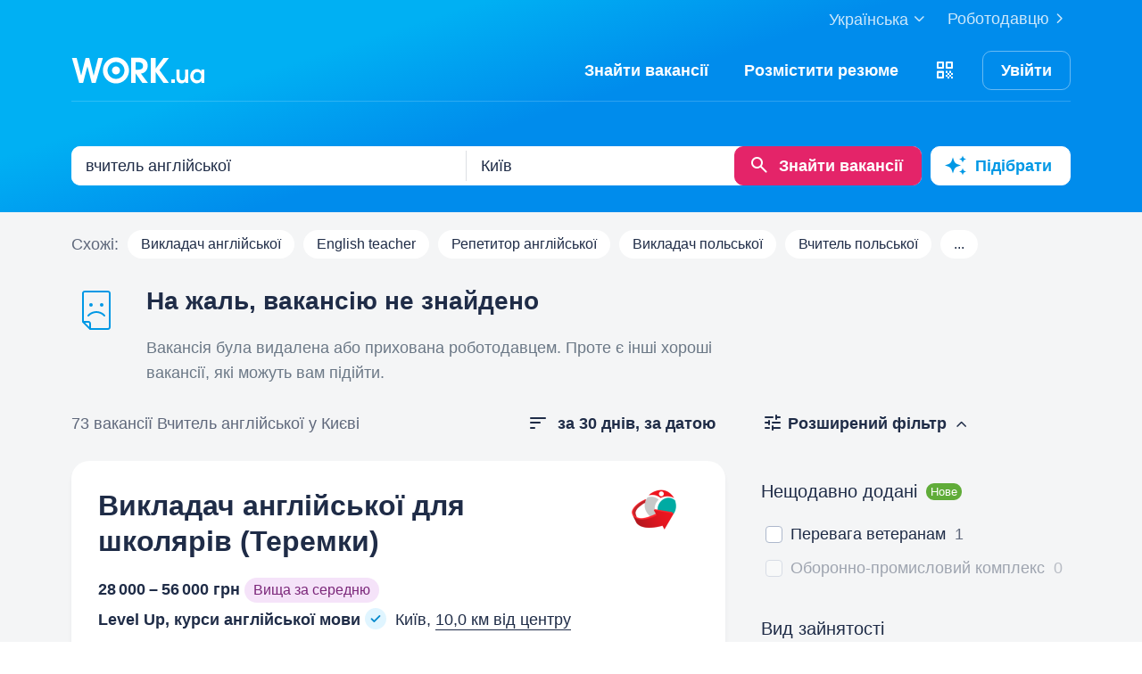

--- FILE ---
content_type: text/html; charset=UTF-8
request_url: https://www.work.ua/jobs-kyiv-%D0%B2%D1%87%D0%B8%D1%82%D0%B5%D0%BB%D1%8C+%D0%B0%D0%BD%D0%B3%D0%BB%D1%96%D0%B9%D1%81%D1%8C%D0%BA%D0%BE%D1%97/?job_removed=1
body_size: 45409
content:
<!DOCTYPE html>
<html xmlns="http://www.w3.org/1999/xhtml" xmlns:fb="http://ogp.me/ns/fb#" xml:lang="uk" lang="uk">
<head>
    <meta http-equiv="Content-Type" content="text/html; charset=UTF-8">
    <meta name="Keywords" content="робота в києві, робота, робота в україні, вакансії, резюме, кандидати, пошук роботи, шукаю роботу, роботодавці, підбір персоналу, work ua, ворк юа">
    <meta name="Description" content="73 вакансії по запиту 'вчитель англійської' у Києві на Work.ua. Пошук роботи і вакансій в сфері 'Освіта, наука'.  Знайти роботу у Києві на Work.ua тепер просто!">
    <meta http-equiv="content-language" content="uk">

    <meta http-equiv="Pragma" content="no-cache">
    <meta http-equiv="no-cache">
    <meta http-equiv="Expires" content="-1">
    <meta http-equiv="Cache-Control" content="no-cache">
    <meta name = "format-detection" content = "telephone=no">

    <meta name="viewport" content="width=device-width, initial-scale=1.0, maximum-scale=1.0">

    <meta http-equiv="X-UA-Compatible" content="IE=edge">

    <meta name="theme-color" content="#ffffff">

    <meta name="twitter:card" content="summary_large_image">
    <meta name="twitter:site" content="@workuamedia">

    <meta property="og:url" content="https://www.work.ua/jobs-kyiv-%D0%B2%D1%87%D0%B8%D1%82%D0%B5%D0%BB%D1%8C+%D0%B0%D0%BD%D0%B3%D0%BB%D1%96%D0%B9%D1%81%D1%8C%D0%BA%D0%BE%D1%97/">
    <meta property="og:title" content="Вакансії за запитом «вчитель англійської» у Києві">
    <meta property="og:description" content="Вакансії в розділі Освіта, наука. Пошук за запитом, підбір вакансій за параметрами і розсилка свіжих вакансій.">
    <meta property="og:image" content="https://st.work.ua/i/og/workua-logo.png">
    <meta property="og:type" content="article">
            <meta property="og:image:width" content="1200">
        <meta property="og:image:height" content="630">
    
            <meta property="og:locale" content="uk_UA">
                    <meta property="og:locale:alternate" content="ru_RU">
                    <meta property="og:locale:alternate" content="en_US">
                <meta name="msapplication-config" content="//st.work.ua/browser/ie/browserconfig.xml?v2=1">

    
    <title>Робота: вчитель англійської у Києві. Вакансії і робота — Work.ua</title>

    <script>
dataLayer=[{userType:'jobseeker.potential',ourJobseeker:'no'}];
(function(w,d,s,l,i){w[l]=w[l]||[];w[l].push({'gtm.start':new Date().getTime(),event:'gtm.js'});var f=d.getElementsByTagName(s)[0],
j=d.createElement(s),dl=l!='dataLayer'?'&l='+l:'';j.async=true;j.src='//www.googletagmanager.com/gtm.js?id='+i+dl;
f.parentNode.insertBefore(j,f);})(window,document,'script','dataLayer','GTM-W6CVFN');
</script>

    <link rel="shortcut icon" href="//st.work.ua/browser/favicon.ico?v2=1">
    <link rel="apple-touch-icon" sizes="60x60" href="//st.work.ua/browser/safari/apple-touch-icon-60x60.png?v=1">
    <link rel="apple-touch-icon" sizes="76x76" href="//st.work.ua/browser/safari/apple-touch-icon-76x76.png?v=1">
    <link rel="apple-touch-icon" sizes="120x120" href="//st.work.ua/browser/safari/apple-touch-icon-120x120.png?v=1">
    <link rel="apple-touch-icon" sizes="152x152" href="//st.work.ua/browser/safari/apple-touch-icon-152x152.png?v=1">
    <link rel="apple-touch-icon" sizes="167x167" href="//st.work.ua/browser/safari/apple-touch-icon-167x167.png?v=1">
    <link rel="apple-touch-icon" sizes="180x180" href="//st.work.ua/browser/safari/apple-touch-icon-180x180.png?v=1">
    <link rel="mask-icon" href="//st.work.ua/browser/safari/website_icon.svg?v2=1" color="#00a1f1">

        <link href="//st.work.ua/css/bootstrap/lazysizes-min_1769183187.css" rel="stylesheet">
    <script defer="defer" src="//st.work.ua/js/lazysizes/lazysizes-min_1733759120.js"></script>

        <script>if(!(window.globalThis&&Object.fromEntries&&String.prototype.replaceAll&&Object.hasOwn)){document.write(`<script src="//st.work.ua/js/polyfills_1699269094.js"></${"scr"+"ipt"}>`)}</script>
    <script defer="defer" type="module" crossorigin src="//st.work.ua/react/react-root-BXayk1p7.js"></script>

        
    
                        <style>@font-face{font-display:block;font-family:glyphicons-work;src:url(//st.work.ua/fonts/glyphicons-work/glyphicons-work1.eot?v=118);src:url(//st.work.ua/fonts/glyphicons-work/glyphicons-work1.eot?v=118#iefix) format('embedded-opentype'),url(//st.work.ua/fonts/glyphicons-work/glyphicons-work1.woff?v=118) format('woff'),url(//st.work.ua/fonts/glyphicons-work/glyphicons-work1.ttf?v=118) format('truetype'),url(//st.work.ua/fonts/glyphicons-work/glyphicons-work1.svg?v=118#glyphicons-work) format('svg')}.glyphicon{position:relative;top:3px;display:inline-block;font-family:glyphicons-work;font-style:normal;font-weight:400;line-height:1;-webkit-font-smoothing:antialiased;-moz-osx-font-smoothing:grayscale}.glyphicon-add:before{content:"\e901"}.glyphicon-anonymous:before{content:"\e902"}.glyphicon-bag:before{content:"\e966"}.glyphicon-bookmark:before{content:"\e905"}.glyphicon-bookmark-full:before{content:"\e904"}.glyphicon-bust:before{content:"\e967"}.glyphicon-bust-circle:before{content:"\e906"}.glyphicon-cached:before{content:"\e907"}.glyphicon-chevron-down:before{content:"\e90f"}.glyphicon-chevron-left:before{content:"\e913"}.glyphicon-chevron-right:before{content:"\e914"}.glyphicon-chevron-up:before{content:"\e915"}.glyphicon-cog:before{content:"\e891"}.glyphicon-comment:before{content:"\e912"}.glyphicon-company:before{content:"\e91d"}.glyphicon-confirmed:before{content:"\e890"}.glyphicon-copy:before{content:"\e940"}.glyphicon-disability:before{content:"\e91f"}.glyphicon-download:before{content:"\e920"}.glyphicon-employees:before{content:"\e941"}.glyphicon-eye:before{content:"\e965"}.glyphicon-facebook:before{content:"\e895"}.glyphicon-filters:before{content:"\e922"}.glyphicon-flame:before{content:"\e923"}.glyphicon-flame-circle:before{content:"\e970"}.glyphicon-geolocation:before{content:"\e924"}.glyphicon-globe:before{content:"\e925"}.glyphicon-heart:before{content:"\e916"}.glyphicon-hide:before{content:"\e926"}.glyphicon-hryvnia-fill:before{content:"\e927"}.glyphicon-info-sign:before{content:"\e908"}.glyphicon-instagram:before{content:"\e968"}.glyphicon-key:before{content:"\e969"}.glyphicon-letter:before{content:"\e909"}.glyphicon-lightning:before{content:"\e892"}.glyphicon-lightning-full:before{content:"\e928"}.glyphicon-linkedin:before{content:"\e883"}.glyphicon-lock:before{content:"\e938"}.glyphicon-lock-open:before{content:"\e96d"}.glyphicon-man:before{content:"\e889"}.glyphicon-map-marker:before{content:"\e929"}.glyphicon-menu:before{content:"\e92b"}.glyphicon-menu-horizontal:before{content:"\e943"}.glyphicon-minus:before{content:"\e885"}.glyphicon-notifications:before{content:"\e92d"}.glyphicon-notifications-hide:before{content:"\e911"}.glyphicon-paperclip:before{content:"\e896"}.glyphicon-pencil:before{content:"\e92e"}.glyphicon-phone:before{content:"\e917"}.glyphicon-phone-disabled:before{content:"\e945"}.glyphicon-photocam:before{content:"\e93d"}.glyphicon-photocam-add:before{content:"\e944"}.glyphicon-plus:before{content:"\e946"}.glyphicon-plus-circle:before{content:"\e94d"}.glyphicon-re:before{content:"\e92f"}.glyphicon-remote:before{content:"\e930"}.glyphicon-remove:before{content:"\e919"}.glyphicon-restore:before{content:"\e931"}.glyphicon-resume:before{content:"\e932"}.glyphicon-search:before{content:"\e91a"}.glyphicon-send:before{content:"\e90b"}.glyphicon-shopping-cart:before{content:"\e933"}.glyphicon-sort:before{content:"\e884"}.glyphicon-sort-left:before{content:"\e934"}.glyphicon-star:before{content:"\e886"}.glyphicon-star-half:before{content:"\e894"}.glyphicon-star-outline:before{content:"\e887"}.glyphicon-stop:before{content:"\e893"}.glyphicon-telegram:before{content:"\e910"}.glyphicon-tick:before{content:"\e91b"}.glyphicon-time:before{content:"\e898"}.glyphicon-transition:before{content:"\e939"}.glyphicon-threads:before{content:"\e899"}.glyphicon-viber-full:before{content:"\e900"}.glyphicon-viber:before{content:"\e903"}.glyphicon-videocam:before{content:"\e93e"}.glyphicon-warning-sign:before{content:"\e936"}.glyphicon-white-heart:before{content:"\e937"}.glyphicon-woman:before{content:"\e888"}.glyphicon-youtube:before{content:"\e897"}.glyphicon-clock-left:before{content:"\e90a"}.glyphicon-coat-of-arms:before{content:"\e90c"}.glyphicon-email:before{content:"\e90d"}.glyphicon-language:before{content:"\e90e"}.glyphicon-print:before{content:"\e918"}.glyphicon-tryzub:before{content:"\e91c"}.glyphicon-tryzub-shield:before{content:"\e935"}.glyphicon-cron:before{content:"\e91e"}.glyphicon-error:before{content:"\e921"}.glyphicon-meeting:before{content:"\e92a"}.glyphicon-pdf:before{content:"\e93a"}.glyphicon-delete:before{content:"\e93b"}.glyphicon-notifications-active:before{content:"\e93c"}.glyphicon-autoplay:before{content:"\e93f"}.glyphicon-arrow-upward:before{content:"\e942"}.glyphicon-book:before{content:"\e947"}.glyphicon-comment-fill:before{content:"\e948"}.glyphicon-share:before{content:"\e949"}.glyphicon-link:before{content:"\e94b"}.glyphicon-visibility:before{content:"\e94a"}.glyphicon-business-center:before{content:"\e94c"}.glyphicon-move:before{content:"\e94e"}.glyphicon-comparison:before{content:"\e94f"}.glyphicon-format-mark:before{content:"\e950"}.glyphicon-upload:before{content:"\e951"}.glyphicon-tiktok:before{content:"\e952"}.glyphicon-deferment:before{content:"\e953"}.glyphicon-thumb-up:before{content:"\e954"}.glyphicon-notifications-stroke:before{content:"\e955"}.glyphicon-get-app:before{content:"\e956"}.glyphicon-qr-code:before{content:"\e957"}.glyphicon-app-store-small:before{content:"\e958"}.glyphicon-priority-for-veterans:before{content:"\e959"}.glyphicon-cup:before{content:"\e95a"}.glyphicon-hryvnia:before{content:"\e95b"}.glyphicon-more-stars:before{content:"\e95c"}.glyphicon-event:before{content:"\e95d"}.glyphicon-format:before{content:"\e95e"}.glyphicon-person-check:before{content:"\e95f"}.glyphicon-calendar:before{content:"\e960"}.glyphicon-person-cancel:before{content:"\e961"}.glyphicon-volunteer:before{content:"\e962"}.glyphicon-diamond:before{content:"\e963"}.glyphicon-add-resume:before{content:"\e964"}.glyphicon-proposals:before{content:"\e96b"}.glyphicon-selected-channels:before{content:"\e96a"}.glyphicon-location:before{content:"\e96c"}.glyphicon-people:before{content:"\e96e"}.glyphicon-map-marker-outline:before{content:"\e96f"}.glyphicon-achievement-check:before{content:"\e971"}.glyphicon-remote-outline:before{content:"\e972"}.glyphicon-multicolor:before{content:"\e92c";background-size:cover;background-repeat:no-repeat;color:transparent!important}.glyphicon-multicolor.glyphicon-flag:before{background-image:url(//st.work.ua/i/glyphicon_multicolor/glyphicon-flag.svg?v=1)}.glyphicon-multicolor.glyphicon-gpt:before{background-image:url(//st.work.ua/i/glyphicon_multicolor/glyphicon-gpt.svg?v=1)}.glyphicon-multicolor.glyphicon-google-calendar:before{background-image:url(//st.work.ua/i/glyphicon_multicolor/glyphicon-google-calendar.svg?v=1)}.glyphicon-multicolor.glyphicon-google-play-small:before{background-image:url(//st.work.ua/i/glyphicon_multicolor/glyphicon-google-play-small.svg?v=1)}.glyphicon-multicolor.glyphicon-priority-for-veterans-g:before{background-image:url(//st.work.ua/i/glyphicon_multicolor/glyphicon-priority-for-veterans-g.svg?v=1)}.glyphicon-multicolor.glyphicon-info-player:before{background-image:url(//st.work.ua/i/glyphicon_multicolor/glyphicon-info-player.svg?v=1)}.glyphicon-multicolor.glyphicon-social-instagram:before{background-image:url(//st.work.ua/i/glyphicon_multicolor/social/glyphicon-social-instagram.svg?v=1)}.glyphicon-multicolor.glyphicon-social-linkedin:before{background-image:url(//st.work.ua/i/glyphicon_multicolor/social/glyphicon-social-linkedin.svg?v=1)}.glyphicon-multicolor.glyphicon-social-threads:before{background-image:url(//st.work.ua/i/glyphicon_multicolor/social/glyphicon-social-threads.svg?v=1)}.glyphicon-multicolor.glyphicon-social-youtube:before{background-image:url(//st.work.ua/i/glyphicon_multicolor/social/glyphicon-social-youtube.svg?v=1)}.glyphicon-multicolor.glyphicon-social-google:before{background-image:url(//st.work.ua/i/glyphicon_multicolor/social/glyphicon-social-google.svg?v=1)}.glyphicon-multicolor.glyphicon-social-apple:before{background-image:url(//st.work.ua/i/glyphicon_multicolor/social/glyphicon-social-apple.svg?v=1)}.glyphicon-multicolor.glyphicon-social-tiktok:before{background-image:url(//st.work.ua/i/glyphicon_multicolor/social/glyphicon-social-tiktok.svg?v=1)}.glyphicon-multicolor.glyphicon-social-circle-telegram:before{background-image:url(//st.work.ua/i/glyphicon_multicolor/social/circle/glyphicon-social-circle-telegram.svg?v=1)}.glyphicon-multicolor.glyphicon-social-circle-facebook:before{background-image:url(//st.work.ua/i/glyphicon_multicolor/social/circle/glyphicon-social-circle-facebook.svg?v=1)}.glyphicon-multicolor.glyphicon-social-circle-viber:before{background-image:url(//st.work.ua/i/glyphicon_multicolor/social/circle/glyphicon-social-circle-viber.svg?v=1)}.glyphicon-multicolor.glyphicon-social-circle-whatsapp:before{background-image:url(//st.work.ua/i/glyphicon_multicolor/social/circle/glyphicon-social-circle-whatsapp.svg?v=1)}.glyphicon-multicolor.glyphicon-gradient-description:before{background-image:url(//st.work.ua/i/react/registration_wizard/split-d4/description.svg?v=1)}.glyphicon-multicolor.glyphicon-gradient-group:before{background-image:url(//st.work.ua/i/react/registration_wizard/split-d4/group.svg?v=1)}.glyphicon-multicolor.glyphicon-gradient-person:before{background-image:url(//st.work.ua/i/react/registration_wizard/split-d4/person_check.svg?v=1)}.glyphicon-multicolor.glyphicon-gradient-schedule:before{background-image:url(//st.work.ua/i/react/registration_wizard/split-d4/schedule.svg?v=1)}.glyph svg{display:inline-block;width:1em;height:1em;stroke-width:0;stroke:currentColor;fill:currentColor}body{display:flex;min-width:320px;min-height:100vh;position:relative;flex-direction:column}@media (max-width:767px){body{font-size:16px;line-height:24px}}body.mceContentBody{display:block}body #center{flex:1}body footer{margin-top:auto}@media (max-width:767px){.row{margin-left:-15px!important;margin-right:-15px!important}}@media (max-width:767px){.container,[class^=col-]{padding-left:15px!important;padding-right:15px!important}}a{color:#1f2c47;text-decoration-line:underline;text-underline-offset:1.5px;text-underline-position:under;text-decoration-thickness:.5px}a:hover{outline:0;color:#0098e5}a:focus-visible{border-radius:5px;outline-offset:2px;outline:2px solid #0094df}a.text-warning:hover{color:#0098e5}.panel{font-size:16px;margin-bottom:40px;border-radius:0}.panel-body a{display:block;padding:10px 15px}.panel-body a u{text-decoration:none}.panel-body a:hover{text-decoration:none}.panel-body a:hover b,.panel-body a:hover u{text-decoration-line:underline;text-underline-offset:1.5px;text-underline-position:under;text-decoration-thickness:.5px}.panel-body a.text-orange:hover{text-decoration-line:underline;text-underline-offset:1.5px;text-underline-position:under;text-decoration-thickness:.5px}.panel-hot{overflow:hidden;background-color:#fff0e0;border-radius:20px;font-size:18px}.panel-hot .panel-heading{color:#fff;padding:20px 30px;background-color:#eb8900}.panel-hot .panel-body a{margin-top:-1px;color:#80500f;text-decoration:none;border:1px solid rgba(128,80,15,.1);padding:20px 30px}.panel-hot .panel-body li:last-child a{border-radius:0 0 20px 20px}.panel-jobs .panel-body ul li a,.panel-jobs .panel-footer,.panel-jobs .panel-heading{padding:20px 30px}@media (max-width:767px){.panel-jobs .panel-body ul li a,.panel-jobs .panel-footer,.panel-jobs .panel-heading{padding:15px 20px}}.panel-jobs .panel-body hr{margin:0 30px}@media (max-width:767px){.panel-jobs .panel-body hr{margin:0 20px}}.panel.panel-custom{font-size:18px}.panel-title.collapsed .glyphicon{transform:rotate(180deg)}.panel-title:focus{text-decoration:none}@media (max-width:767px){.panel-collapse-alert{margin-left:-20px;margin-right:-20px}.panel-collapse-alert .alert{margin-left:0;margin-right:0}.panel-collapse-alert .panel-content{padding-left:20px;padding-right:20px}}.gamification-progress{width:100px;height:100px}@media (max-width:767px){.gamification-progress-content{flex-wrap:wrap}.gamification-progress-content h4{font-size:20px}}.gamification-progress-text{position:absolute;top:35px;font-size:24px;font-weight:700}.target-sm{width:16px;height:16px;background:url(//st.work.ua/i/target.svg?v=4) no-repeat;background-size:contain}a#logo,a#logo-emp-en,a#logo-emp-ru,a#logo-emp-ua,a.logo,a.logo-emp-en,a.logo-emp-ru,a.logo-emp-ua{width:150px;display:block;position:relative;background-size:150px 30px;background-repeat:no-repeat}a#logo-emp-en.no-text,a#logo-emp-ru.no-text,a#logo-emp-ua.no-text,a#logo.no-text,a.logo-emp-en.no-text,a.logo-emp-ru.no-text,a.logo-emp-ua.no-text,a.logo.no-text{width:90px;height:18px;background-size:90px 18px}a#logo-emp-en.no-text:after,a#logo-emp-ru.no-text:after,a#logo-emp-ua.no-text:after,a#logo.no-text:after,a.logo-emp-en.no-text:after,a.logo-emp-ru.no-text:after,a.logo-emp-ua.no-text:after,a.logo.no-text:after{display:none!important}a#logo,a.logo{height:68px;background-image:url(//st.work.ua/i/work-ua-job.svg?v=6);background-position:center}@media (max-width:767px){a#logo,a.logo{height:66px}}@media (max-width:480px){a#logo{width:40px;background-size:40px 40px;background-image:url(//st.work.ua/i/work-ua-job-mobile.svg?v=6)!important}}a#logo-emp-en,a#logo-emp-ru,a#logo-emp-ua,a.logo-emp-en,a.logo-emp-ru,a.logo-emp-ua{height:50px;background-image:url(//st.work.ua/i/work-ua-emp.svg?v=6)}@media (max-width:480px){a#logo-emp-en,a#logo-emp-ru,a#logo-emp-ua{width:40px;background-size:40px 40px;background-image:url(//st.work.ua/i/work-ua-emp-mobile.svg?v=6)!important}a#logo-emp-en:after,a#logo-emp-ru:after,a#logo-emp-ua:after{display:none}}a#logo-emp-en::after,a#logo-emp-ru::after,a#logo-emp-ua::after,a.logo-emp-en::after,a.logo-emp-ru::after,a.logo-emp-ua::after{content:"";position:absolute;bottom:0;width:150px;height:17px;background-size:150px 17px;background-repeat:no-repeat}a#logo-emp-ru::after,a.logo-emp-ru::after{background-image:url(//st.work.ua/i/work-ua-emp-text-ru.svg?v=6)}a#logo-emp-ua::after,a.logo-emp-ua::after{background-image:url(//st.work.ua/i/work-ua-emp-text-ua.svg?v=6)}a#logo-emp-en::after,a.logo-emp-en::after{background-image:url(//st.work.ua/i/work-ua-emp-text-en.svg?v=6)}a#logo-emp-en::before,a#logo-emp-ru::before,a#logo-emp-ua::before{content:"";position:absolute;right:-38px;top:-15px;width:70px;height:25px;background-size:70px 25px;background-repeat:no-repeat}@media (max-width:480px){a#logo-emp-en::before,a#logo-emp-ru::before,a#logo-emp-ua::before{top:-3px;right:-32px;width:46px;height:17px;background-size:46px 17px}}a#logo-emp-ru:before,a#logo-emp-ua:before{background-image:url(//st.work.ua/i/info_blocks/ats_promotion/emp-badge-md.svg)}@media (max-width:480px){a#logo-emp-ru:before,a#logo-emp-ua:before{background-image:url(//st.work.ua/i/info_blocks/ats_promotion/emp-badge-xs.svg)}}a#logo-emp-en::before{background-image:url(//st.work.ua/i/info_blocks/ats_promotion/emp-badge-md-en.svg)}@media (max-width:480px){a#logo-emp-en::before{background-image:url(//st.work.ua/i/info_blocks/ats_promotion/emp-badge-xs-en.svg)}}.battery{width:22px;height:10px;position:relative;display:inline-block;background-size:22px 10px;background:url(//st.work.ua/i/battery.svg?v=1) no-repeat}.battery:before{content:"";position:absolute;width:0;height:8px;top:1px;left:1px;border-radius:1px;animation-duration:.5s;animation-delay:.8s;animation-fill-mode:forwards}.battery-green:before{background:#74c241;animation-name:animateGreen}.battery-orange:before{background:#ff9500;animation-name:animateOrange}.battery-red:before{background:#ff3b30;animation-name:animateRed}.battery-union{width:40px;height:56px;background-size:cover;background-repeat:no-repeat;background-image:url(//st.work.ua/i/offer/battery_union.svg)}.battery-union .battery{transform:rotate(270deg)}@keyframes animateRed{from{width:0}to{width:3px}}@keyframes animateOrange{from{width:0}to{width:9px}}@keyframes animateGreen{from{width:0}to{width:18px}}.emoji,.emoji-lg,.emoji-md{display:inline-block;vertical-align:text-top;background-repeat:no-repeat}.emoji{width:20px;height:20px;background-image:url(//st.work.ua/i/emoji/spr_emoji_sm.png?v=2);background-size:473px auto}@media (-webkit-min-device-pixel-ratio:2),(min-resolution:192dpi){.emoji{background-image:url(//st.work.ua/i/emoji/spr_emoji_sm@2x.png?v=2)}}.emoji-muscle{background-position-x:0}.emoji-money-bag{background-position-x:-23px}.emoji-ok-hand{background-position-x:-48px}.emoji-paddle{background-position-x:-71px}.emoji-man-dancing{background-position-x:-95px}.emoji-book{background-position-x:-119px}.emoji-raised-hands{background-position-x:-143px}.emoji-hammer-wrench{background-position-x:-167px}.emoji-page-facing-up{background-position-x:-190px}.emoji-boxing-glove{background-position-x:-214px}.emoji-building-construction{background-position-x:-238px}.emoji-rocket{background-position-x:-262px}.emoji-handshake{background-position-x:-286px}.emoji-calendar{background-position-x:-310px}.emoji-v{background-position-x:-333px}.emoji-duck{background-position-x:-357px}.emoji-heart{background-position-x:-381px}.emoji-telephone-receiver{background-position-x:-405px}.emoji-eyes{background-position-x:-429px}.emoji-crown{background-position-x:-453px}.emoji-md{width:30px;height:30px;background-image:url(//st.work.ua/i/emoji/spr_emoji_md.png?v=5);background-size:521px auto}@media (-webkit-min-device-pixel-ratio:2),(min-resolution:192dpi){.emoji-md{background-image:url(//st.work.ua/i/emoji/spr_emoji_md@2x.png?v=5)}}.emoji-control-knobs{background-position-x:0}.emoji-robot{background-position-x:-38px}.emoji-space-invader{background-position-x:-75px}.emoji-fox{background-position-x:-113px}.emoji-sun{background-position-x:-151px}.emoji-iphone{background-position-x:-189px}.emoji-mag{background-position-x:-226px}.emoji-lock{background-position-x:-264px}.emoji-gear{background-position-x:-301px}.emoji-pencil{background-position-x:-339px}.emoji-sparkles{background-position-x:-375px}.emoji-dizzy{background-position-x:-414px}.emoji-man-coding{background-position-x:-453px}.emoji-schedule{background-position-x:-491px}.emoji-lg{width:37px;height:37px;background-image:url(//st.work.ua/i/emoji/spr_emoji_lg.png?v=3);background-size:621px auto;background-position-y:-2px!important}@media (-webkit-min-device-pixel-ratio:2),(min-resolution:192dpi){.emoji-lg{background-image:url(//st.work.ua/i/emoji/spr_emoji_lg@2x.png?v=3)}}.emoji-lg.emoji-white-check-mark{background-position-x:-9px;background-position-y:-1px!important;width:39px;height:38px}.emoji-lg.emoji-handshake{background-position-x:-57px}.emoji-lg.emoji-file-cabinet{background-position-x:-104px}.emoji-lg.emoji-purse{background-position-x:-152px}.emoji-lg.emoji-eye{background-position-x:-198px}.emoji-lg.emoji-fire{background-position-x:-246px}.emoji-lg.emoji-uniform{background-position-x:-293px}.emoji-lg.emoji-gemstone{background-position-x:-338px}.emoji-lg.emoji-money-mouth{background-position-x:-387px}.emoji-lg.emoji-trophy{background-position-x:-432px;background-position-y:-1px!important;height:38px}.emoji-lg.emoji-candy{background-position-x:-480px}.emoji-lg.emoji-female-superhero{background-position-x:-527px}.emoji-lg.emoji-love-letter{background-position-x:-574px}.emoji-single{width:37px;height:37px;display:block;background-size:contain}.emoji-single-sm{width:24px;height:24px}.emoji-single-xs{width:20px;height:20px}.emoji-single.inline-block{display:inline-block}.gamification-progress .emoji-single{position:absolute;top:50%;left:50%;transform:translate(-50%,-50%)}.emoji-single-handshake{background-image:url(//st.work.ua/i/emoji/single/handshake.png?v=3)}@media (-webkit-min-device-pixel-ratio:2),(min-resolution:192dpi){.emoji-single-handshake{background-image:url(//st.work.ua/i/emoji/single/handshake@2x.png?v=3)}}.emoji-single-martial_arts_uniform{background-image:url(//st.work.ua/i/emoji/single/martial_arts_uniform.png?v=3)}@media (-webkit-min-device-pixel-ratio:2),(min-resolution:192dpi){.emoji-single-martial_arts_uniform{background-image:url(//st.work.ua/i/emoji/single/martial_arts_uniform@2x.png?v=3)}}.emoji-single-muscle{background-image:url(//st.work.ua/i/emoji/single/muscle.png?v=3)}@media (-webkit-min-device-pixel-ratio:2),(min-resolution:192dpi){.emoji-single-muscle{background-image:url(//st.work.ua/i/emoji/single/muscle@2x.png?v=3)}}.emoji-single-ok_hand{background-image:url(//st.work.ua/i/emoji/single/ok_hand.png?v=3)}@media (-webkit-min-device-pixel-ratio:2),(min-resolution:192dpi){.emoji-single-ok_hand{background-image:url(//st.work.ua/i/emoji/single/ok_hand@2x.png?v=3)}}.emoji-single-plus_1{background-image:url(//st.work.ua/i/emoji/single/plus_1.png?v=3)}@media (-webkit-min-device-pixel-ratio:2),(min-resolution:192dpi){.emoji-single-plus_1{background-image:url(//st.work.ua/i/emoji/single/plus_1@2x.png?v=3)}}.emoji-single-sunglasses{background-image:url(//st.work.ua/i/emoji/single/sunglasses.png?v=3)}@media (-webkit-min-device-pixel-ratio:2),(min-resolution:192dpi){.emoji-single-sunglasses{background-image:url(//st.work.ua/i/emoji/single/sunglasses@2x.png?v=3)}}.emoji-single-tada{background-image:url(//st.work.ua/i/emoji/single/tada.png?v=3)}@media (-webkit-min-device-pixel-ratio:2),(min-resolution:192dpi){.emoji-single-tada{background-image:url(//st.work.ua/i/emoji/single/tada@2x.png?v=3)}}.emoji-single-the_horns{background-image:url(//st.work.ua/i/emoji/single/the_horns.png?v=3)}@media (-webkit-min-device-pixel-ratio:2),(min-resolution:192dpi){.emoji-single-the_horns{background-image:url(//st.work.ua/i/emoji/single/the_horns@2x.png?v=3)}}.emoji-single-trophy{background-image:url(//st.work.ua/i/emoji/single/trophy.png?v=3)}@media (-webkit-min-device-pixel-ratio:2),(min-resolution:192dpi){.emoji-single-trophy{background-image:url(//st.work.ua/i/emoji/single/trophy@2x.png?v=3)}}.emoji-single-v{background-image:url(//st.work.ua/i/emoji/single/v.png?v=3)}@media (-webkit-min-device-pixel-ratio:2),(min-resolution:192dpi){.emoji-single-v{background-image:url(//st.work.ua/i/emoji/single/v@2x.png?v=3)}}.emoji-single-clipboard{background-image:url(//st.work.ua/i/emoji/single/clipboard.png?v=3)}@media (-webkit-min-device-pixel-ratio:2),(min-resolution:192dpi){.emoji-single-clipboard{background-image:url(//st.work.ua/i/emoji/single/clipboard@2x.png?v=3)}}.emoji-single-waving_hand{background-image:url(//st.work.ua/i/emoji/single/waving_hand.png?v=3)}@media (-webkit-min-device-pixel-ratio:2),(min-resolution:192dpi){.emoji-single-waving_hand{background-image:url(//st.work.ua/i/emoji/single/waving_hand@2x.png?v=3)}}.emoji-single-flag{background-image:url(//st.work.ua/i/emoji/single/flag.png?v=3)}@media (-webkit-min-device-pixel-ratio:2),(min-resolution:192dpi){.emoji-single-flag{background-image:url(//st.work.ua/i/emoji/single/flag@2x.png?v=3)}}.emoji-single-heart_ua{background-image:url(//st.work.ua/i/emoji/single/heart_ua.png?v=3)}@media (-webkit-min-device-pixel-ratio:2),(min-resolution:192dpi){.emoji-single-heart_ua{background-image:url(//st.work.ua/i/emoji/single/heart_ua@2x.png?v=3)}}.emoji-single-bag{background-image:url(//st.work.ua/i/emoji/single/bag.png?v=3)}@media (-webkit-min-device-pixel-ratio:2),(min-resolution:192dpi){.emoji-single-bag{background-image:url(//st.work.ua/i/emoji/single/bag@2x.png?v=3)}}.emoji-single-mag{background-image:url(//st.work.ua/i/emoji/single/mag.png?v=3)}@media (-webkit-min-device-pixel-ratio:2),(min-resolution:192dpi){.emoji-single-mag{background-image:url(//st.work.ua/i/emoji/single/mag@2x.png?v=3)}}.emoji-single-notebook{background-image:url(//st.work.ua/i/emoji/single/notebook.png?v=3)}@media (-webkit-min-device-pixel-ratio:2),(min-resolution:192dpi){.emoji-single-notebook{background-image:url(//st.work.ua/i/emoji/single/notebook@2x.png?v=3)}}.emoji-single-put{background-image:url(//st.work.ua/i/emoji/single/put.png?v=3)}@media (-webkit-min-device-pixel-ratio:2),(min-resolution:192dpi){.emoji-single-put{background-image:url(//st.work.ua/i/emoji/single/put@2x.png?v=3)}}.emoji-single-exit_russia{background-image:url(//st.work.ua/i/emoji/single/exit_russia.png?v=3)}@media (-webkit-min-device-pixel-ratio:2),(min-resolution:192dpi){.emoji-single-exit_russia{background-image:url(//st.work.ua/i/emoji/single/exit_russia@2x.png?v=3)}}.emoji-single-opendatabot{background-image:url(//st.work.ua/i/emoji/single/opendatabot.png?v=3)}@media (-webkit-min-device-pixel-ratio:2),(min-resolution:192dpi){.emoji-single-opendatabot{background-image:url(//st.work.ua/i/emoji/single/opendatabot@2x.png?v=3)}}.emoji-single-sleep{background-image:url(//st.work.ua/i/emoji/single/sleep.png?v=3)}@media (-webkit-min-device-pixel-ratio:2),(min-resolution:192dpi){.emoji-single-sleep{background-image:url(//st.work.ua/i/emoji/single/sleep@2x.png?v=3)}}.emoji-single-holy{background-image:url(//st.work.ua/i/emoji/single/holy.png?v=3)}@media (-webkit-min-device-pixel-ratio:2),(min-resolution:192dpi){.emoji-single-holy{background-image:url(//st.work.ua/i/emoji/single/holy@2x.png?v=3)}}.emoji-single-muscle_right{background-image:url(//st.work.ua/i/emoji/single/muscle_right.png?v=3)}@media (-webkit-min-device-pixel-ratio:2),(min-resolution:192dpi){.emoji-single-muscle_right{background-image:url(//st.work.ua/i/emoji/single/muscle_right@2x.png?v=3)}}.onboarding-scenario-header .emoji-single{display:inline-block}.js-army-privacy .emoji-single{width:28px;height:28px;top:2px}@media (max-width:767px){.js-army-privacy .emoji-single{width:22px;height:22px}}.filters-block,.filters-sort-block{position:static;top:0;left:0;width:100%;height:100%}@media (max-width:991px){.filters-block .filters-controls,.filters-sort-block .filters-controls{position:absolute;top:0;left:0;bottom:82px;width:100%;overflow-y:auto;overflow-x:hidden;-webkit-overflow-scrolling:touch}}.filters-block .filters-controls-container,.filters-sort-block .filters-controls-container{max-width:730px}@media (max-width:991px){.filters-block .filters-controls-container,.filters-sort-block .filters-controls-container{margin:0 auto;padding:0 15px 20px 15px}}.filters-block .filters-controls-container .link-close,.filters-sort-block .filters-controls-container .link-close{position:static;margin:0;padding:0;width:auto;height:auto}.filters-block .filters-controls-container .h5,.filters-sort-block .filters-controls-container .h5{margin-bottom:10px}.filters-block.loading,.filters-sort-block.loading{opacity:.4}.filters-block .loading-block,.filters-sort-block .loading-block{position:absolute;width:100%;height:100%;z-index:11}.filters-block .form-group select.form-control,.filters-sort-block .form-group select.form-control{width:150px}.filters-block .form-group span.small,.filters-sort-block .form-group span.small{width:30px}.filters-block .checkbox,.filters-block .radio,.filters-sort-block .checkbox,.filters-sort-block .radio{margin:10px 0}.filters-block .checkbox label,.filters-block .radio label,.filters-sort-block .checkbox label,.filters-sort-block .radio label{display:block}.filters-block .checkbox input[type=checkbox],.filters-block .checkbox input[type=radio],.filters-block .radio input[type=checkbox],.filters-block .radio input[type=radio],.filters-sort-block .checkbox input[type=checkbox],.filters-sort-block .checkbox input[type=radio],.filters-sort-block .radio input[type=checkbox],.filters-sort-block .radio input[type=radio]{margin:4.5px}@media (max-width:767px){.filters-block .checkbox input[type=checkbox],.filters-block .checkbox input[type=radio],.filters-block .radio input[type=checkbox],.filters-block .radio input[type=radio],.filters-sort-block .checkbox input[type=checkbox],.filters-sort-block .checkbox input[type=radio],.filters-sort-block .radio input[type=checkbox],.filters-sort-block .radio input[type=radio]{margin:2.5px}}.filters-block .additional-filter .dropdown,.filters-block .additional-filter .h5,.filters-sort-block .additional-filter .dropdown,.filters-sort-block .additional-filter .h5{display:inline-block}.filters-block .card-bottom,.filters-sort-block .card-bottom{position:absolute;bottom:0;left:0;width:100%;margin:0;text-align:center;z-index:6}.filters-block .card-bottom .controls,.filters-sort-block .card-bottom .controls{display:inline-block;padding-top:20px}.filters-block .card-bottom .controls .text-muted,.filters-sort-block .card-bottom .controls .text-muted{margin-right:10px}.filters-block .card-bottom .controls .btn,.filters-sort-block .card-bottom .controls .btn{width:100%}.filters-block .card-bottom-job,.filters-block .card-bottom-resumes,.filters-sort-block .card-bottom-job,.filters-sort-block .card-bottom-resumes{bottom:30px;border-radius:0;padding:15px;-webkit-box-shadow:0 -5px 15px -5px rgba(0,0,0,.1);-moz-box-shadow:0 -5px 15px -5px rgba(0,0,0,.1);box-shadow:0 -5px 15px -5px rgba(0,0,0,.1)}.filter-reset{font-size:16px;white-space:nowrap}.disconnect-alert{display:none}.disconnect-alert .alert{margin-bottom:0}.disconnect .filter-labels,.disconnect .filters-controls{display:none}@media (min-width:992px){.disconnect .filter-labels{display:block}}.disconnect .disconnect-alert{display:block}.input-search-agencies{width:430px;float:left}@media (min-width:768px) and (max-width:1199px){.input-search-agencies{width:400px}}@media (max-width:991px){.input-search-agencies{width:460px}}@media (max-width:767px){.input-search-agencies{float:none;width:100%}}.highlight-result{background-color:rgba(255,255,204,.8)!important}.image-emblems{background-image:url(//st.work.ua/i/emblems-1.png?v=4)}.image-emblems-vinnytsya{background-position:0 0}.image-emblems-lutsk{background-position:0 -85px}.image-emblems-dnipro{background-position:0 -170px}.image-emblems-donetsk{background-position:0 -255px}.image-emblems-zhytomyr{background-position:0 -340px}.image-emblems-uzhhorod{background-position:0 -425px}.image-emblems-zaporizhzhya{background-position:0 -510px}.image-emblems-ivano-frankivsk{background-position:0 -595px}.image-emblems-kyiv{background-position:0 -680px}.image-emblems-kropyvnytskyi{background-position:0 -765px}.image-emblems-simferopol{background-position:0 -850px}.image-emblems-luhansk{background-position:0 -935px}.image-emblems-lviv{background-position:0 -1020px}.image-emblems-mykolaiv_nk{background-position:0 -1105px}.image-emblems-odesa{background-position:0 -1190px}.image-emblems-poltava{background-position:0 -1275px}.image-emblems-rivne{background-position:0 -1360px}.image-emblems-sumy{background-position:0 -1445px}.image-emblems-ternopil{background-position:0 -1530px}.image-emblems-kharkiv{background-position:0 -1615px}.image-emblems-kherson{background-position:0 -1700px}.image-emblems-khmelnytskyi{background-position:0 -1785px}.image-emblems-cherkasy{background-position:0 -1865px}.image-emblems-chernihiv{background-position:0 -1950px}.image-emblems-chernivtsi_cv{background-position:0 -2035px}.image-emblems-armed-forces{background-image:url(//st.work.ua/i/armed-forces.svg)}.emblems-search-by-cities a{display:block;margin:10px 0;text-align:center}.emblems-search-by-cities a div{margin-left:auto;margin-right:auto}.emblems-search-by-cities a span:not(.text-default-7){text-decoration-line:underline;text-underline-offset:1.5px;text-underline-position:under;text-decoration-thickness:.5px}.emblems-search-by-cities a:hover{text-decoration:none}.emblems-search-by-cities a:hover span{text-decoration:none}.emblems-by-cities a{display:flex;align-items:center;flex-direction:column}.preview-img{float:right;margin:0 0 20px 20px}@media (max-width:767px){.preview-img{float:none;margin:0 0 10px 0}}.preview-img-photo{object-fit:cover}@media (max-width:767px){.preview-img-photo{width:60px;height:auto}}@media (max-width:767px){.preview-img-logo{width:80px;height:auto}}@media (max-width:349px){.affix .saved-jobs{display:none}}.saved-jobs.saved .saved-jobs-block{display:block}.saved-jobs.saved .no-saved-jobs-block{display:none}.saved-jobs .saved-jobs-block{display:none}.saved-jobs.btn-spin *{color:transparent!important}.similar-jobs{width:100%;overflow:hidden;margin-bottom:10px}@media (max-width:767px){.similar-jobs{display:none!important}}.similar-jobs .drop-jobs{display:none}.response-without-resume-text{margin-left:5px}@media (max-width:767px){.response-without-resume-text{display:none!important}}.top-candidate-for-job{outline-offset:-1px;outline:1px solid rgba(70,116,39,.1);background:linear-gradient(312deg,rgba(231,244,225,0) 50.59%,#e7f4e1 100%),#fff}.hidden{display:none!important}.label,sup{vertical-align:baseline}hr,img{border:0}.checkbox,sup{position:relative}.checkbox,footer,header,label,nav,section{display:block}.list-inline,ul{list-style:none}.list-unstyled{padding-left:0;list-style:none}html{font-size:16px;font-family:sans-serif;-ms-text-size-adjust:100%;-webkit-text-size-adjust:100%}b{font-weight:700}sup{font-size:75%;line-height:0;top:-.5em}.btn,img{vertical-align:middle}.border-none{border:none!important}button,input,select{color:inherit;font:inherit;margin:0}button{overflow:visible;-webkit-appearance:button}button,select{text-transform:none}button::-moz-focus-inner,input::-moz-focus-inner{border:0;padding:0}input[type=checkbox]{box-sizing:border-box;padding:0}*,:after,:before{-webkit-box-sizing:border-box;-moz-box-sizing:border-box;box-sizing:border-box}body{margin:0;position:relative;color:#1f2c47;font-size:18px;background-color:#fff;font-family:-apple-system,BlinkMacSystemFont,"Segoe UI",Roboto,Oxygen,Ubuntu,Cantarell,"Fira Sans","Droid Sans",Helvetica,Arial,sans-serif,"Apple Color Emoji","Segoe UI Emoji","Segoe UI Symbol";line-height:28px}@media (max-width:767px){body{font-size:16px;line-height:24px}}ul,ul li{margin-bottom:5px}p{margin:20px 0 5px}.text-small{font-size:16px;line-height:24px}@media (max-width:767px){.text-small{font-size:14px;line-height:22px}}.small,small{font-size:16px;line-height:24px}.text-muted{color:#6b7886}.text-primary{color:#00a1f1!important}.text-success{color:#74c241}.text-danger{color:#ff3b30}.text-orange{color:#ff9500!important}.text-orange-600{color:#eb8900!important}.text-yellow{color:#fc0!important}.text-white{color:#fff!important}.text-red-700{color:#da3f0b!important}.row{margin-left:-20px;margin-right:-20px}.col-lg-10,.col-lg-2,.col-md-12,.col-md-4,.col-md-5,.col-md-6,.col-md-7,.col-md-8,.col-sm-3,.col-sm-5,.col-sm-7,.col-sm-9,.col-xs-10,.col-xs-12,.col-xs-2{position:relative;min-height:1px;padding-left:20px;padding-right:20px}.col-md-12,.col-xs-10,.col-xs-2{float:left}.col-xs-10{width:83.33333333%}.col-xs-2{width:16.66666667%}.col-md-12{width:100%}@media (min-width:768px){.col-sm-3,.col-sm-5,.col-sm-7,.col-sm-9{float:left}.col-sm-9{width:75%}.col-sm-7{width:58.33333333%}.col-sm-5{width:41.66666667%}.col-sm-3{width:25%}.navbar-header{float:left}.form-short .form-control,.form-short .input-holder{width:250px}}@media (min-width:992px){.col-md-4,.col-md-5,.col-md-7,.col-md-8{float:left}.col-md-8{width:66.66666667%}.col-md-7{width:58.33333333%}.col-md-5{width:41.66666667%}.col-md-4{width:33.33333333%}}@media (min-width:1200px){.col-lg-10,.col-lg-2{float:left}.col-lg-10{width:83.33333333%}.col-lg-2{width:16.66666667%}}.disabled{opacity:.4!important}.label-text-gray{color:#6b7886!important}.ellipsis{overflow:hidden;text-overflow:ellipsis}.ellipsis:not(.ellipsis-line){white-space:nowrap}.ellipsis-line{white-space:normal;display:-webkit-box;-webkit-box-orient:vertical}.ellipsis-line-2{-webkit-line-clamp:2}.ellipsis-line-3{-webkit-line-clamp:3}input[type=checkbox],input[type=radio],select{-webkit-appearance:none;-moz-appearance:none;appearance:none}.form-control{width:100%;display:block;color:#1f2c47;background-image:none;height:44px;font-size:18px;background-color:#fff;line-height:28px;border:1px solid #adb8cc;border-radius:10px;padding:8px 15px}@media (max-width:767px){.form-control{height:40px;font-size:16px;line-height:24px;padding:8px 10px}}select.form-control{background-size:24px;padding:8px 44px 8px 15px;background-repeat:no-repeat;background-position:right 10px center;background-image:url("data:image/svg+xml,%3Csvg xmlns='http://www.w3.org/2000/svg' width='24' height='24' fill='none'%3E%3Cpath fill='%231F2C47' fill-opacity='.7' d='M12 15.662a.83.83 0 0 1-.633-.256l-4.494-4.494a.724.724 0 0 1-.212-.523.707.707 0 0 1 .212-.531.718.718 0 0 1 .527-.218c.207 0 .382.073.527.218L12 13.93l4.073-4.073a.725.725 0 0 1 .522-.213.707.707 0 0 1 .532.213c.145.144.217.32.217.527a.718.718 0 0 1-.217.527l-4.494 4.494a.83.83 0 0 1-.633.255Z'/%3E%3C/svg%3E");margin-bottom:0}.form-control::-moz-placeholder{color:#abb2ba;opacity:1}.form-control:-ms-input-placeholder{color:#abb2ba}.form-control::-webkit-input-placeholder{color:#abb2ba}label{display:block;max-width:100%;margin-bottom:5px;font-weight:500}@media (max-width:767px){.btn-block-xs{width:100%!important;margin-right:0!important}select.form-control{padding:8px 22px 8px 10px;background-position:right 4px center}}.dropdown{position:relative}.nav{margin-top:0;margin-bottom:0;padding-left:0}.nav>li{position:relative;display:block}.nav>li:before{content:none}.nav>li>a{position:relative;display:block}.glyphicon{line-height:1;font-weight:400}.badge{min-width:24px;color:#fff;white-space:nowrap;align-items:center;display:inline-flex;justify-content:center;padding:1px 5px;background-color:#e42469;font-weight:400;font-size:14px;line-height:22px;border-radius:100px}@media (min-width:768px){.badge{min-width:28px;padding:2px 10px;font-size:16px;line-height:24px}}.badge-header{position:absolute;left:auto;top:3px}.badge-header-min{right:-15px}.badge-header-max{right:-25px}@media (max-width:767px){.badge-header{top:0}.badge-header-min{right:-3px}.badge-header-max{right:-7px}.badge-header-max-gamification{right:-15px}}.advanced-search-box .advanced-checkbox:after,.advanced-search-box .advanced-checkbox:before,.card:after,.card:before,.chart-vertical:after,.chart-vertical:before,.clearfix:after,.clearfix:before,.container:after,.container:before,.menu-action:after,.menu-action:before,.nav:after,.nav:before,.navbar-header:after,.navbar-header:before,.navbar:after,.navbar:before,.row:after,.row:before{content:" ";display:table}.hidden,.visible-lg,.visible-lg-block,.visible-lg-inline,.visible-lg-inline-block,.visible-md-block,.visible-md-inline,.visible-md-inline-block,.visible-sm,.visible-sm-block,.visible-sm-inline,.visible-sm-inline-block,.visible-xs,.visible-xs-block,.visible-xs-inline,.visible-xs-inline-block{display:none!important}.advanced-search-box .advanced-checkbox:after,.card:after,.chart-vertical:after,.clearfix:after,.container:after,.menu-action:after,.nav:after,.navbar-header:after,.navbar:after,.row:after{clear:both}.pull-right{float:right!important}.pull-left{float:left!important}@-ms-viewport{width:device-width}@media (max-width:767px){.visible-xs-inline-block{display:inline-block!important}.visible-xs-block{display:block!important}.visible-xs-inline{display:inline!important}.hidden-xs{display:none!important}.block-xs{display:block!important}}@media (min-width:1200px){.visible-lg,.visible-lg-block{display:block!important}}@media (min-width:992px) and (max-width:1199px){.visible-md-block{display:block!important}}@media (min-width:768px) and (max-width:991px){.visible-sm-block{display:block!important}}@media (min-width:768px) and (max-width:991px){.hidden-sm{display:none!important}}.col-md-4.col-right,.col-md-8.col-left{min-height:1px;padding-left:20px;padding-right:20px;position:relative}h2 .normal-weight{color:#6b7886}ul li:before{content:'\2022';color:rgba(31,44,71,.7);display:block;font-size:30px;max-width:0;max-height:0;position:relative;left:-20px;top:-1px}.normal-weight{font-weight:400!important}a.text-muted{color:#6b7886!important}a.text-danger{color:#ff3b30}.text-gray-light{color:#abb2ba!important}.text-green{color:#74c241}.text-green-500{color:#467427!important}.text-green-700{color:#467427}@media (max-width:767px){.text-capitalize-xs{text-transform:capitalize}}@media (min-width:768px){.text-lowercase-md{text-transform:lowercase}}.text-center{text-align:center}.text-opacity{color:#ccecfc!important}.bg-gray{background-color:#f4f5f6!important}.bg-gray-light{background:#e9ebed!important}.bg-gray-200{background-color:#e7e9ee!important}.bg-gray-300{background-color:#adb8cc!important}.bg-info{background-color:#ccecfc!important}.bg-green-100{background-color:#e7f4e1!important}.bg-red-50{background-color:#ffe8e0!important}.bg-yellow-100{background-color:#fff8d6!important}.bg-white{background-color:#fff!important}.bg-blue{background-color:#00a1f1!important}.bg-blue-pacific-50-50{background-color:rgba(224,245,255,.5)!important}@media (min-width:992px){.col-md-8.col-left{float:left;width:71.5686275%}.col-md-4.col-right{float:left;width:28.4313725%}}@media (min-width:768px){.col-sm-push-7{left:58.33333333%}.col-sm-pull-5{right:41.66666667%}}.main-center{padding-bottom:60px}.main-center>.container{position:relative}.btn-indigo-outline{color:#5856d6;background-color:transparent;border-color:#5856d6}.card .opacity{opacity:.4}.card.js-job-hidden>:not(.job-hidden){opacity:0;visibility:hidden}.card.js-job-hidden .job-hidden{position:absolute;top:50%;left:30px;right:30px;transform:translateY(-50%);text-align:center}@media (max-width:767px){.card.js-job-hidden .job-hidden{left:20px;right:20px}}@media (min-width:768px){.dropdown-menu>li{margin-bottom:0}}.dropdown-menu>li:before{content:''}.dropdown-menu>.active>a{text-decoration:none;outline:0;background-color:transparent;color:#000}.dropdown-toggle{display:inline-block}.form-group{margin-top:20px}.rotate-180{transform:rotate(180deg)}.block{display:block}.inline{display:inline}.inline-block{display:inline-block}.inline-flex{display:inline-flex}.flex{display:flex}.flex-align-center{align-items:center}.flex-align-flex-start{align-items:flex-start}.flex-justify-center{justify-content:center}.flex-justify-between{justify-content:space-between}.flex-wrap{flex-wrap:wrap}.flex-wrap-reverse{flex-wrap:wrap-reverse}.flex-direction-column{flex-direction:column}.flex-direction-row-reverse{flex-direction:row-reverse}.flex-1{flex:1}@media (min-width:768px){.sm\:flex{display:flex}.sm\:flex-align-center{align-items:center}.sm\:flex-justify-between{justify-content:space-between}.sm\:flex-justify-center{justify-content:center}.sm\:flex-direction-row{flex-direction:row}.sm\:flex-wrap{flex-wrap:wrap}.sm\:flex-nowrap{flex-wrap:nowrap}}.align-top{vertical-align:top!important}.align-bottom{vertical-align:bottom!important}.line-height-default{line-height:1!important}.line-height-basic{line-height:28px!important}@media (max-width:767px){.line-height-basic{line-height:24px!important}}.block-relative{position:relative}.block-absolute{position:absolute}.inset-0{inset:0!important}select{outline:0;margin-bottom:5px}.pick-full-load{width:1px;height:1px;overflow:hidden;position:absolute}.pick-full-load img{visibility:hidden}.border-right{border-right:1px solid rgba(31,44,71,.15)}.border-dashed{border-bottom:1px dashed #80d0f8}.border-dashed-grey{color:#6b7886;cursor:pointer;border-bottom:1px dashed #6b7886}.border-dashed-white{border-bottom:1px dashed #fff;cursor:pointer}.border-dashed-white.text-opacity{border-color:#ccecfc}.border-blue-pacific-40{border:2px solid rgba(0,148,223,.4)!important}.nowrap{white-space:nowrap}.overflow{overflow:hidden}.wordwrap{word-wrap:break-word}.strong{font-weight:700!important}.strong-600{font-weight:600!important}.strong-500{font-weight:500!important}.h-20{margin-bottom:20px}.h-md{margin-bottom:40px}.no-decoration,.no-decoration:active,.no-decoration:focus,.no-decoration:hover{text-decoration:none}.mt-auto{margin-top:auto!important}.mt-0{margin-top:0!important}.mt-8{margin-top:8px!important}.mt-xs{margin-top:5px!important}.mt-sm{margin-top:10px!important}.mt-lg{margin-top:20px!important}.mt-md{margin-top:15px!important}.mt-2xl{margin-top:40px!important}.-mt-sm{margin-top:-10px!important}.mb-0{margin-bottom:0!important}.mb-xs{margin-bottom:5px!important}.mb-sm{margin-bottom:10px!important}.mb-md{margin-bottom:15px!important}.mb-lg{margin-bottom:20px!important}.mr-0{margin-right:0!important}.mr-xs{margin-right:5px!important}.mr-sm{margin-right:10px!important}.mr-lg{margin-right:20px!important}.ml-xs{margin-left:5px!important}.ml-sm{margin-left:10px!important}.my-0{margin-top:0!important;margin-bottom:0!important}.my-lg{margin-top:20px!important;margin-bottom:20px!important}.pt-0{padding-top:0!important}.pt-xs{padding-top:5px!important}.pt-lg{padding-top:20px!important}.pr-sm{padding-right:10px!important}.pr-lg{padding-right:20px!important}.pb-xs{padding-bottom:5px!important}.pb-md{padding-bottom:15px!important}.pl-md{padding-left:15px!important}.pl-lg{padding-left:20px!important}.px-md{padding-left:15px!important;padding-right:15px!important}.px-lg{padding-left:20px!important;padding-right:20px!important}.py-0{padding-top:0!important;padding-bottom:0!important}.py-md{padding-top:15px!important;padding-bottom:15px!important}.py-lg{padding-top:20px!important;padding-bottom:20px!important}@media (min-width:768px){.sm\:mt-0{margin-top:0!important}.sm\:mt-sm{margin-top:10px!important}.sm\:mt-lg{margin-top:20px!important}.sm\:mt-xl{margin-top:30px!important}.sm\:mr-xs{margin-right:5px!important}.sm\:mr-sm{margin-right:10px!important}.sm\:ml-sm{margin-left:10px!important}.sm\:pr-xs{padding-right:5px!important}.sm\:pl-xs{padding-left:5px!important}.sm\:px-xl{padding-left:30px!important;padding-right:30px!important}}.-ml-sm{margin-left:-10px}@media (max-width:767px){.card-mark{padding-left:50px}.no-pull-xs{float:none!important}.pull-right-xs{float:right!important}}.link-close{top:27px;right:20px;z-index:50;width:45px;height:45px;display:block;position:absolute;padding:10px 0 0 10px;color:rgba(31,44,71,.7);font-size:24px}@media (max-width:767px){.link-close{right:10px;top:10px}}.link-close .glyphicon{top:0}.input-holder,.link-re,.notification{position:relative}.glyphicon-bookmark,.glyphicon-bookmark-full,.glyphicon-cog,.glyphicon-hide,.glyphicon-sort-left,.glyphicon-telegram,.glyphicon-viber,.glyphicon-viber-full,.glyphicon-warning-sign{font-size:24px}.text-indent{position:relative;padding-left:30px}.text-indent>.glyphicon{position:absolute;top:2px;left:0}.text-indent>.glyphicon.glyphicon-bookmark,.text-indent>.glyphicon.glyphicon-bookmark-full{top:auto!important}@media (min-width:768px){.text-indent-right-xs{position:relative;padding-right:30px}.text-indent-right-xs>.glyphicon{position:absolute;top:0;right:0}}.text-indent.btn{padding-left:43px}.text-indent.btn>.glyphicon{left:14px}.input-holder .link-close{width:25px;height:25px;padding:0;top:7px;right:10px}.input-holder .form-control-geo{padding-left:35px;background-position:7px 7px;background-repeat:no-repeat;background-size:24px 24px;background-image:url(//st.work.ua/i/icon/geolocation.svg)}.notification{background-color:#ff9500;color:#fff}.notification .glyphicon-warning-sign{font-size:24px;position:absolute;top:0}.header-image{min-height:80px;padding-left:110px;position:relative}.header-image .item-image{position:absolute;top:0;left:0}.emblems-search-by-cities a div,.header-image .item-image{background-repeat:no-repeat;background-size:80px auto;width:80px;height:80px}.alert{border-radius:20px;margin:0 0 20px;border:1px solid transparent;padding:0 30px 30px}@media (max-width:767px){.alert{padding:0 20px 20px}}.alert>:first-child{margin-top:30px}@media (max-width:767px){.alert>:first-child{margin-top:20px}}.alert>p{margin-bottom:0}.alert-danger{color:#99231d;background-color:#ffe8e0;border-color:rgba(153,35,29,.1)}.alert-info{color:#0074ad;background-color:#ebf8ff;border-color:rgba(0,116,173,.1)}.alert-success{color:#467427;background-color:#e7f4e1;border-color:rgba(70,116,39,.1)}.alert-warning{color:#73480d;background-color:#fff0e0;border-color:rgba(115,72,13,.1)}.disconnect-alert{display:none}.disconnect-alert .alert{margin-bottom:0}.dropdown-menu{display:none}.glyph-indent{margin-left:5px}.dropdown-toggle{display:inline-block}.hide{display:none!important}ul li.no-style:before{content:none}@media (min-width:1200px){.hidden-lg{display:none!important}}@media (min-width:992px) and (max-width:1199px){.hidden-md{display:none!important}}@media (max-width:767px){.visible-xs{display:block!important}}.table-visible-xs{display:none}@media (max-width:767px){.table-visible-xs{display:block!important}}@media (max-width:767px){.label-response{padding-right:6px;padding-left:6px}}.glyphicon-lightning-full{font-size:17px}.label-orange-50{background-color:#fff0e0;color:#80500f!important}.label-orange-light{background-color:#ffeacc;color:#ff3b30!important}.label-indigo-100{background-color:#dedef7;color:#3b3bb0!important}.label-indigo-light{color:#5856d6!important;background-color:#deddf7}.label-green-light{background-color:#e3f3d9;color:#467427!important}.label-text-orange{color:#ff9500!important}.label-magenta-100{background-color:#fce4ed;color:#ad1f4e}.label-green-400{color:#fff!important;background-color:#60ac39}.popover{position:absolute;padding:0;width:100%;border:none;-webkit-box-shadow:none;-moz-box-shadow:none;box-shadow:none;color:#fff;background-color:#737b8c;-webkit-border-radius:10px;-moz-border-radius:10px;border-radius:10px;font-size:16px;line-height:24px}.popover>.arrow,.popover>.arrow:after{width:0;height:0;display:block;position:absolute;border-style:solid;border-color:transparent}.popover>.arrow{border-width:10px}.popover.top{margin-top:-10px}.popover.top>.arrow{left:50%;bottom:-10px;margin-left:-10px;border-bottom-width:0}.popover.top>.arrow:after{content:" ";bottom:2px;margin-left:-10px;border-radius:0 0 0 5px;transform:rotate(-45deg);border-width:20px 0 0 20px!important}.has-indent{border:1px solid transparent;display:inline-block;margin:-5px -5px 0 -5px;padding:0 5px;border-radius:10px}.text-default{color:#1f2c47!important}.text-default-7{color:rgba(31,44,71,.7)}.text-blue-link{color:#0098e5}.text-blue-mariner-700{color:#0080ff}.text-blue-pacific-600{color:#0098e5}.text-magenta{color:#e42469!important}.text-green{color:#593!important}.glyphicon-fs-16{min-width:16px;min-height:16px;font-size:16px}.glyphicon-fs-24{min-width:24px;font-size:24px}.glyphicon-fs-32{min-width:32px;min-height:32px;font-size:32px}.glyphicon-fs-56{min-width:56px;font-size:56px}.glyphicon-top{top:0!important}.glyphicon-top-1{top:1px!important}.glyphicon-top-7{top:7px!important}.glyphicon-align-base{top:0;vertical-align:bottom;line-height:24px}@media (min-width:768px){.glyphicon-align-base{line-height:28px}}.w-100{width:100%}@media (max-width:767px){.w-100-xs{width:100%!important}}.h-100{height:100%!important}.ml-auto{margin-left:auto!important}.middot{display:inline-block;position:relative;margin:0 5px}.middot:before{content:"\00B7";color:#2c3f52}.emoji-single{background-size:contain}.emoji-single-sm{width:24px;height:24px}.emoji-single-xs{width:20px;height:20px}.emoji-single.inline-block{display:inline-block}.emoji-single-heart_ua{background-image:url(//st.work.ua/i/emoji/single/heart_ua.png)}@media (-webkit-min-device-pixel-ratio:2),(min-resolution:192dpi){.emoji-single-heart_ua{background-image:url(//st.work.ua/i/emoji/single/heart_ua@2x.png)}}.h1,.h2,.h3,.h4,.h5,.h6,h1,h2,h3,h4,h5,h6{color:inherit;font-family:inherit}.h1,.h2,.h3,h1,h2,h3{margin-top:30px;margin-bottom:20px}.h4,.h5,.h6,h4,h5,h6{margin-top:20px;margin-bottom:20px}.h2,h1,h2{font-weight:700}.h3,h3{font-weight:600}.h4,.h5,h4,h5{font-weight:500}.h1,h1{font-size:26px;line-height:36px}@media (min-width:768px){.h1,h1{font-size:36px;line-height:44px}}.h2,h2{font-size:24px;line-height:30px}@media (min-width:768px){.h2,h2{font-size:32px;line-height:40px}}.h3,h3{font-size:22px;line-height:28px}@media (min-width:768px){.h3,h3{font-size:28px;line-height:36px}}.h4,h4{font-size:20px;line-height:26px}@media (min-width:768px){.h4,h4{font-size:24px;line-height:30px}}.h5,h5{font-size:18px;line-height:24px}@media (min-width:768px){.h5,h5{font-size:20px;line-height:28px}}.header-default{background:#00a1f1;background:-moz-linear-gradient(0 -100% -72deg,#00b0f3 48%,#008cec 66%) #00a1f1;background:-webkit-linear-gradient(-72deg,#00b0f3 27%,#008cec 50%) #00a1f1;background:-o-linear-gradient(-72deg,#00b0f3 27%,#008cec 50%) #00a1f1;background:-ms-linear-gradient(-72deg,#00b0f3 37%,#008cec 54%) #00a1f1}.header-default .header-message{z-index:2;float:left;max-width:710px;position:relative;border-radius:0 0 5px 5px}@media (max-width:1199px){.header-default .header-message{max-width:690px}}@media (max-width:991px){.header-default .header-message{max-width:430px}}@media (max-width:767px){.header-default .header-message{float:none;width:auto;max-width:none;margin-left:-15px;margin-right:-15px;margin-bottom:10px}}.header-default .header-message .link-close{top:0;right:0;padding:0;width:40px;height:40px;display:flex;font-size:20px;align-items:center;text-decoration:none;justify-content:center}.header-default .header-message div{padding:6px 45px 6px 20px}.header-default .header-message:after{content:" ";width:0;height:0;left:40px;z-index:10;bottom:-10px;position:absolute;vertical-align:middle;border-right:10px solid transparent;border-left:10px solid transparent}@media (max-width:767px){.header-default .header-message:after{left:57px}}@media (max-width:480px){.header-default .header-message:after{left:25px}}.header-default .link-section{margin:7px 0 8px 0}.header-default .link-section .dropdown{margin-right:20px}.header-default .header-message{background-color:#0098e5}.header-default .header-message,.header-default .header-message a{color:#fff}.header-default .header-message:after{border-top:10px solid #0098e5}.header-default .navbar-nav li .last-user-name span:last-child{text-decoration-line:underline;text-underline-offset:1.5px;text-underline-position:under;text-decoration-thickness:.5px}.navbar-default{min-height:68px}@media (max-width:767px){.navbar-default{min-height:66px}}.navbar-default .navbar-header{float:left;margin-left:0;position:relative}.navbar-default .navbar-nav{float:right}.navbar-default .navbar-nav .glyphicon{top:0}.navbar-default .navbar-nav .glyphicon:not(.glyphicon-app-store-small,.glyphicon-google-play-small){font-size:24px}@media (min-width:768px){.navbar-default .navbar-nav .glyphicon:not(.glyphicon-notifications,.glyphicon-qr-code,.glyphicon-get-app,.glyphicon-app-store-small,.glyphicon-google-play-small){display:none}}.navbar-default .navbar-nav>li{float:left;margin:0 0 0 20px;font-weight:600}@media (max-width:767px){.navbar-default .navbar-nav>li{margin-left:5px}}.navbar-default .navbar-nav>li .btn-link,.navbar-default .navbar-nav>li>a{height:68px;padding:20px 10px 0}.navbar-default .navbar-nav>li .btn-link .emoji-single,.navbar-default .navbar-nav>li>a .emoji-single{margin-bottom:2px}@media (max-width:767px){.navbar-default .navbar-nav>li .btn-link,.navbar-default .navbar-nav>li>a{display:flex;flex-direction:column;align-items:center;justify-content:center;height:66px;width:46px;line-height:15px;text-align:center;padding:5px}.navbar-default .navbar-nav>li .btn-link :not(.glyphicon),.navbar-default .navbar-nav>li>a :not(.glyphicon){font-size:14px;line-height:22px;font-weight:400}.navbar-default .navbar-nav>li .btn-link .emoji-single,.navbar-default .navbar-nav>li>a .emoji-single{width:24px;height:24px;display:block;margin:0 auto}}.navbar-default .navbar-nav>li.active>a{background-color:transparent}.navbar-default .navbar-nav>li.li-nav-notification .badge{position:absolute;z-index:1;left:21px;top:1px}.navbar-default .navbar-nav>li.li-nav-notification>a{width:46px;position:relative}@media (min-width:576px){.navbar-default .navbar-nav>li.li-nav-notification .badge{left:15px}.navbar-default .navbar-nav>li.li-nav-notification>a{width:auto}}@media (min-width:768px){.navbar-default .navbar-nav>li.li-nav-notification{margin-right:20px}.navbar-default .navbar-nav>li.li-nav-notification>a{padding-top:18px}.navbar-default .navbar-nav>li.li-nav-notification>a .glyphicon{display:block;font-size:32px;width:32px}.navbar-default .navbar-nav>li.li-nav-notification .badge{left:25px;top:3px}}.navbar-default .navbar-nav .nav-name,.navbar-default .navbar-nav .nav-name-xs{overflow:hidden;text-overflow:ellipsis;white-space:nowrap;display:block}.navbar-default .navbar-nav .nav-name{max-width:215px}@media (max-width:1200px){.navbar-default .navbar-nav .nav-name{max-width:185px}}@media (max-width:991px){.navbar-default .navbar-nav .nav-name{max-width:105px}}@media (max-width:767px){.navbar-default .navbar-nav .nav-name-xs{max-width:50px}}.navbar-default .navbar-nav .btn{margin-top:12px;height:auto!important;padding:7px 20px!important}.header-inverse .navbar-default .navbar-nav .btn{color:#0098e5!important}.navbar-default .navbar-nav>li.active>a:not(.btn,.last-user-name):before{content:'';left:0;bottom:0;height:4px;width:100%;position:absolute;background-color:#e42469;border-radius:5px 5px 0 0}.header-info{padding-bottom:30px}@media (max-width:767px){.header-info{padding-bottom:15px}}@media (max-width:767px){.header-info h1{margin-top:15px}}.header-info hr{margin:0;border-top:1px solid rgba(224,245,255,.2)}.header-info .search-wrapper,.header-info .search-wrapper-inputs{display:flex;flex-wrap:wrap;align-items:normal}.header-info .search-wrapper{border-radius:10px;background-color:#fff}.header-info .search-wrapper .input-search-job{flex:1 0 60%}.header-info .search-wrapper .input-search-city{flex:1 0 40%}.header-info .search-wrapper .btn-search{margin-left:5px}.header-info .search-wrapper .input-holder .form-control{border-color:transparent}.header-info .search-wrapper .input-holder .form-control:focus{-webkit-box-shadow:0 0 0 4px rgba(224,245,255,.6);-moz-box-shadow:0 0 0 4px rgba(224,245,255,.6);box-shadow:0 0 0 4px rgba(224,245,255,.6)}.header-info .search-wrapper .input-holder:focus-within{z-index:10}@media (max-width:991px){.header-info .search-wrapper .input-search-job{flex:1 0 50%}.header-info .search-wrapper .input-search-city{flex:1 0 50%}}@media (max-width:767px){.header-info .search-wrapper{background-color:transparent}.header-info .search-wrapper .input-search-job{flex:1 0 100%}.header-info .search-wrapper .input-search-city{flex:1 0 100%;margin-top:20px}.header-info .search-wrapper .btn-search{flex:1 0 100%;margin:20px 0 0 0}}.header-info .search-wrapper-inputs{flex:1;position:relative}@media (min-width:768px){.header-info .search-wrapper-inputs .input-search-job:before{content:'';top:50%;right:0;width:1px;z-index:99;height:34px;border-radius:1px;position:absolute;transform:translateY(-50%);background-color:rgba(31,44,71,.15)}.header-info .search-wrapper-inputs:focus-within .input-search-job:before{display:none}}.container{margin-right:auto;margin-left:auto;padding-left:20px;padding-right:20px}@media (min-width:768px){.container{width:760px}}@media (min-width:992px){.container{width:980px}}@media (min-width:1200px){.container{width:1160px}}.opacity-7{opacity:.7}.opacity-8{opacity:.8}.btn{cursor:pointer;margin-bottom:0;text-align:center;white-space:nowrap;display:inline-block;vertical-align:middle;background-image:none;touch-action:manipulation;font-weight:600;border:1px solid transparent;padding:7px 20px;font-size:18px;line-height:28px;border-radius:10px;text-decoration:none}@media (max-width:767px){.btn{font-weight:500;font-size:16px;line-height:24px}}.btn-icon{align-items:center;display:inline-flex;justify-content:center}.btn-icon .glyphicon{top:0;line-height:28px}@media (max-width:767px){.btn-icon .glyphicon{line-height:24px}}.btn-icon-left .glyphicon{margin-right:10px}.btn-icon-left:not(.btn-tertiary){padding-left:15px}.btn-icon-right .glyphicon{margin-left:10px}.btn-icon-right:not(.btn-tertiary){padding-right:15px}.btn-tertiary{padding:7px 10px;color:#1f2c47;border-color:transparent;background-color:transparent}.btn-link{padding-left:0;padding-right:0;border-color:transparent;background-color:transparent;-webkit-box-shadow:none;-moz-box-shadow:none;box-shadow:none;color:#1f2c47;font-weight:400;-webkit-border-radius:10px;-moz-border-radius:10px;border-radius:10px}.btn-view-outline{color:#fff;border-color:rgba(255,255,255,.4);background-color:transparent}.btn-default-outline{color:#0094df;border-color:rgba(0,148,223,.4);background-color:transparent}.btn-default{color:#fff;border-color:#0098e5;background-color:#0098e5}.btn-indigo-outline{color:#5856d6;border-color:rgba(88,86,214,.4);background-color:transparent}.btn-white{color:#0098e5;border-color:#fff;background-color:#fff}.btn-search{color:#fff;border-color:#e42469;background-color:#e42469}.btn-pink{color:#fff;border-color:#e42469;background-color:#e42469}.btn-add{color:#fff;border-color:#60ac39;background-color:#60ac39}.card{position:relative;border-radius:20px;background-color:#fff;padding:0 30px 30px 30px;-webkit-box-shadow:0 5px 5px 0 rgba(31,44,71,.05);-moz-box-shadow:0 5px 5px 0 rgba(31,44,71,.05);box-shadow:0 5px 5px 0 rgba(31,44,71,.05)}@media (max-width:767px){.card{padding:0 20px 20px 20px}}.card h2 a,.card h5 a{color:#1f2c47;text-decoration:none}.card-transparent{-webkit-box-shadow:none;-moz-box-shadow:none;box-shadow:none;background-color:transparent;border:1px solid rgba(31,44,71,.15)}.card-visited h2 a:visited,.card-visited h5 a:visited{color:#737b8c}.card-search{margin-top:20px}@media (max-width:767px){.card-search{margin-top:10px}}.card-inset-wrapper{-webkit-border-radius:20px;-moz-border-radius:20px;border-radius:20px}.card-inset-wrapper .card{margin-top:0!important}.card-inset-wrapper-job-defense{outline-offset:-1px;background-color:#d7dcd3;outline:1px solid rgba(97,113,82,.1)}.card-gradient-blue-white{background-color:#fff;background-image:radial-gradient(78.44% 100% at 0 0,rgba(0,152,230,.2) 0,rgba(141,217,255,.2) 50%,rgba(141,217,255,0) 100%)}@media (max-width:767px){.card-gradient-blue-white{background-color:#fff;background-image:radial-gradient(78.44% 100% at 100% 0,rgba(0,152,229,.2) 0,rgba(141,217,255,.2) 50%,rgba(141,217,255,0) 100%)}}.card-gradient-white-blue{background:-moz-linear-gradient(360deg,#e0f5ff 0,#fff 100%);background:-webkit-linear-gradient(360deg,#e0f5ff 0,#fff 100%);background:-o-linear-gradient(360deg,#e0f5ff 0,#fff 100%);background:-ms-linear-gradient(360deg,#e0f5ff 0,#fff 100%);background:linear-gradient(360deg,#e0f5ff 0,#fff 100%)}.card-registration-wizard{padding-left:260px}.card-registration-wizard:after{content:'';display:block;height:265px;width:181px;position:absolute;left:44px;bottom:-15px;background:url(//st.work.ua/i/registation-wizard/decor.svg) no-repeat center;background-size:100% 100%}@media (max-width:767px){.card-registration-wizard{padding-top:190px;padding-left:20px}.card-registration-wizard:after{width:111px;height:170px;bottom:auto;top:20px;left:20px}}.label{font-size:14px;line-height:22px;max-width:100%;font-weight:400;border-radius:20px;align-items:center;display:inline-flex;padding:1px 10px}@media (min-width:768px){.label{padding:2px 10px;font-size:16px;line-height:24px}}.label-new{line-height:1;font-size:13px;padding:3px 5px}.label-circle{padding:4px;border-radius:50%;justify-content:center}.label-filter{line-height:22px;padding:5px 15px}.label-filter .glyphicon{color:rgba(31,44,71,.7)}.label-red-50{color:#ffe8e0!important;background-color:#f53d00}.label-gray-100{color:#1f2c47!important;background-color:#f0f1f5}.label-gray-200{color:#1f2c47!important;background-color:#f0f1f5}.label-green{color:#fff!important;background-color:#74c241}.label-green-100{color:#467427!important;background-color:#e7f4e1}.label-pink-100{color:#ad1f4e!important;background-color:#fdedf3}.label-blue-light{color:#00a1f1!important;background-color:#ccecfc}.label-blue-pacific-50{color:#0094df!important;background-color:#ebf8ff}.label-blue-mariner-100{color:#005cb8!important;background-color:#e7edf9}.label-yellow-100{color:#ad4800!important;background-color:#fff8d6}.label-blue-mariner-100{color:#005cb8!important;background-color:#e7edf9}.label-violet-light{color:#7b277a!important;background-color:#f5e3f9}.label-violet-100{background-color:#f6e6fa;color:#913091}.checkbox,.radio{display:block;position:relative;margin-top:5px;margin-bottom:5px}.checkbox label,.radio label{cursor:pointer;padding-left:33px;font-weight:400;margin-bottom:0}.checkbox input[type=checkbox],.checkbox input[type=radio],.radio input[type=checkbox],.radio input[type=radio]{left:0;width:19px;height:19px;margin:4.5px 2.5px;cursor:pointer;position:absolute;background-size:10px;background-position:center;background-repeat:no-repeat;background-color:#fff;border:1px solid #adb8cc}@media (max-width:767px){.checkbox input[type=checkbox],.checkbox input[type=radio],.radio input[type=checkbox],.radio input[type=radio]{margin:2.5px}}.checkbox input[type=checkbox]:checked,.checkbox input[type=radio]:checked,.radio input[type=checkbox]:checked,.radio input[type=radio]:checked{border-color:#00a1f1;background-color:#00a1f1}.checkbox input[type=checkbox].disabled,.checkbox input[type=checkbox][disabled],.checkbox input[type=radio].disabled,.checkbox input[type=radio][disabled],.radio input[type=checkbox].disabled,.radio input[type=checkbox][disabled],.radio input[type=radio].disabled,.radio input[type=radio][disabled]{cursor:default}.checkbox input[type=radio],.radio input[type=radio]{border-radius:50%}.checkbox input[type=radio]:checked,.radio input[type=radio]:checked{background-image:url("data:image/svg+xml,%3Csvg xmlns='http://www.w3.org/2000/svg' width='10' height='10' viewBox='0 0 10 10' fill='none'%3E%3Ccircle cx='5' cy='5' r='5' fill='white'/%3E%3C/svg%3E")}.checkbox input[type=checkbox],.radio input[type=checkbox]{border-radius:4px}.checkbox input[type=checkbox]:checked,.radio input[type=checkbox]:checked{background-image:url("data:image/svg+xml,%3Csvg width='12' height='12' viewBox='0 0 12 12' fill='none' xmlns='http://www.w3.org/2000/svg'%3E%3Cpath fill-rule='evenodd' clip-rule='evenodd' d='M11.149 1.06699C11.606 1.37703 11.7252 1.99888 11.4151 2.45593L5.7336 10.8312C5.56621 11.078 5.29742 11.2372 5.00058 11.2653C4.70373 11.2935 4.40979 11.1878 4.19894 10.9769L1.27531 8.0533C0.884791 7.66277 0.884791 7.02961 1.27532 6.63908C1.66584 6.24856 2.299 6.24856 2.68953 6.63908L4.75768 8.70723L9.76003 1.33315C10.0701 0.876106 10.6919 0.75694 11.149 1.06699Z' fill='white'/%3E%3C/svg%3E%0A")}.text-basic{margin:0;font-weight:400;font-size:18px;line-height:28px}@media (max-width:767px){.text-basic{font-size:16px;line-height:24px}}.text-default-4{color:rgba(31,44,71,.4)}.text-default-7{color:rgba(31,44,71,.7)}.image-emblems-armed-forces{background-image:url(//st.work.ua/i/armed-forces.svg)}.effectiveness{position:relative}.effectiveness h2{padding-right:30px}.effectiveness .btn-group .btn{width:9.09090909%;padding:10px 0 8px;float:left;color:#2c3f52;background-color:#fff;border-color:#00a1f1;border-right:none;border-radius:0;line-height:1;user-select:none;-webkit-user-select:none}.effectiveness .btn-group .btn:first-of-type{-webkit-border-radius:5px 0 0 5px;-moz-border-radius:5px 0 0 5px;border-radius:5px 0 0 5px}.effectiveness .btn-group .btn:last-of-type{border-right:1px solid #00a1f1;-webkit-border-radius:0 5px 5px 0;-moz-border-radius:0 5px 5px 0;border-radius:0 5px 5px 0}@media (max-width:767px){.effectiveness .btn-group .btn{font-size:16px;padding:5px 0 4px}}.effectiveness .link-close{right:10px}.effectiveness-rating{border:1px solid rgba(173,72,0,.1)}.effectiveness-rating .link-close{top:21px;right:20px}@media (max-width:767px){.effectiveness-rating .link-close{top:10px}}@media (max-width:767px){.effectiveness-rating .btn-group{margin:-5px}}.effectiveness-rating .btn-group .btn{width:10%;border:1px solid rgba(173,72,0,.1);font-size:20px;line-height:24px}@media (max-width:767px){.effectiveness-rating .btn-group .btn{font-size:18px;padding:8px;margin:5px;text-align:center;width:calc(20% - 10px);-webkit-border-radius:10px!important;-moz-border-radius:10px!important;border-radius:10px!important}}.effectiveness-rating .btn-group .btn:last-of-type{border-right:1px solid rgba(173,72,0,.1)}@media (max-width:767px){.effectiveness-rating .small{font-size:14px}}.skeleton{background-color:#e7e9ee}.skeleton-download-app-banner{height:280px}.vip-logo-plug{overflow:hidden;position:relative;padding:30px 45px!important}.vip-logo-plug a{height:50px;width:100px;margin:0 auto;min-height:50px;min-width:100px}@media (max-width:1199px){.vip-logo-plug a:nth-child(n+5){display:none}}@media (max-width:991px){.vip-logo-plug a:nth-child(n+5){display:inline-flex}}@media (max-width:768px){.vip-logo-plug{padding:20px!important}.vip-logo-plug a:nth-child(n+5){display:none}}@media (max-width:576px){.vip-logo-plug a:nth-child(n+4){display:none}}@media (max-width:480px){.vip-logo-plug a:nth-child(n+3){display:none}}.vip-logo-plug:before{content:"";top:0;right:0;width:120px;height:100%;z-index:1;position:absolute;background:linear-gradient(270deg,#fff 0,#fff,rgba(255,255,255,0))}@media (max-width:767px){.vip-logo-plug:before{width:70px}}.icon-block{display:block;padding-left:0;position:relative}a.icon-block .glyph{color:#00a1f1}@media (max-width:767px){.icon-block.icon-block-responsive .icon-item{display:flex!important;position:static}}@media (min-width:768px){.icon-block.icon-block-large{padding-left:95px}}.icon-block .icon-item{position:absolute;left:0}@media (max-width:767px){.icon-block .icon-item{display:none}}@media (min-width:768px){.icon-block{padding-left:84px}}@media (max-width:767px){.icon-block.icon-block-responsive .icon-item{display:flex!important;position:static}}.icon-single{display:inline-block;background-size:cover;background-repeat:no-repeat}.icon-single-competition-completed{width:80px;height:80px;background-image:url(//st.work.ua/i/react/svg/leader.svg);background-size:100% 100%}@media (max-width:767px){.icon-single-competition-completed{width:48px;height:48px}}.resume-preview-item{width:calc((100% - 45px)/ 4);max-width:120px;margin-top:10px;border:1px solid #adb8cc;float:left;border-radius:10px;background-color:#fff;background-size:100% auto;background-repeat:no-repeat;background-position-y:top}.resume-preview-item:before{content:'';display:block;padding-top:143.2%}.resume-preview-item:not(:last-child){margin-right:15px}@media (max-width:767px){.resume-preview-item:not(:last-child){margin-right:10px}}.resume-preview-item:hover:not(.resume-preview-item.loader){border-color:#737b8c}.resume-preview-item.loader{display:block;cursor:default;background-size:auto;background-position:center}.resume-preview-item.loader:before{display:none}@media (max-width:767px){.resume-preview-item{width:calc((100% - 30px)/ 4)}}.rounded-20{border-radius:20px}.pointer-none{pointer-events:none}.modal{display:none;overflow:hidden;position:fixed;top:0;right:0;bottom:0;left:0;z-index:1190;-webkit-overflow-scrolling:touch;outline:0}.chart-vertical{margin-bottom:1px;height:105px;line-height:105px;white-space:nowrap}.chart-vertical-animation{width:100%;display:inline-block;vertical-align:bottom;height:100%;font-size:0;line-height:0;text-align:center}.chart-vertical-first:before,.chart-vertical-last:before{content:"";display:block;position:absolute;width:1px;height:4px;background-color:rgba(31,44,71,.15);bottom:-5px;pointer-events:none}.chart-vertical-first:before{right:-1.5px}.chart-vertical-last:before{left:-1.5px}.chart-vertical-bar{display:inline-block;position:relative;line-height:105px;height:100%;margin-right:2px;width:calc(8.35% - 2px)}.chart-vertical-bar .chart-item{position:relative;display:inline-block;vertical-align:bottom;width:100%;border-radius:5px 5px 0 0;z-index:1;background:#adb8cc!important}.chart-vertical-bar .chart-item.active{background:#00a1f1!important}.chart-vertical-bar.chart-vertical-last{margin-right:0}.chart-vertical-bar.lastold{width:calc(16% - 2px)}.chart-vertical-bar.lastold .chart-item{background-color:#abb2ba!important}.chart-vertical-bar.outside{width:calc(16% - 2px)}.chart-vertical hr{border-top:1px solid rgba(31,44,71,.15)}.chart-vertical.chart-vertical-mobile{height:53px;line-height:53px}.chart-vertical.chart-vertical-mobile .chart-vertical-bar{line-height:53px}.chart-vertical .has-popover:after{position:absolute;content:"";top:-5px;left:50%;width:1px;height:100%;margin-left:-.5px;z-index:0;background:#abb2ba;opacity:0}.statistic-salary .popover{left:50%;top:-44px;width:auto;z-index:auto;white-space:nowrap;-webkit-transform:translate(-50%,0);-ms-transform:translate(-50%,0);-o-transform:translate(-50%,0);transform:translate(-50%,0);display:block!important;visibility:visible!important}.has-current-popover:after{position:absolute;content:"";top:0;left:50%;width:1px;height:100%;-webkit-transform:translate(-50%,0);-ms-transform:translate(-50%,0);-o-transform:translate(-50%,0);transform:translate(-50%,0);z-index:0;background:#abb2ba;opacity:1}.statistic-salary{display:block}.statistic-salary p{margin-top:45px}.statistic-salary .chart-vertical{margin-top:70px}.statistic-salary .chart-amount-from,.statistic-salary .chart-amount-to{pointer-events:auto}.statistic-salary .popover-content{padding:10px 15px}.chart-amount-from,.chart-amount-to{position:absolute;bottom:-30px}.chart-amount-from{right:0;-webkit-transform:translate(50%,0);-ms-transform:translate(50%,0);-o-transform:translate(50%,0);transform:translate(50%,0)}.chart-amount-to{left:0;-webkit-transform:translate(-50%,0);-ms-transform:translate(-50%,0);-o-transform:translate(-50%,0);transform:translate(-50%,0)}.b-telegram .btn{border:none}@media (min-width:768px){.b-telegram .btn{margin-left:30px}}@media (max-width:767px){.b-telegram .btn{margin-top:10px;margin-left:60px}}@media (max-width:767px){.b-telegram-insert{flex-direction:column}.b-telegram-insert,.b-telegram-insert .flex{align-items:flex-start}.b-telegram-insert img{width:24px;height:24px;margin-right:5px!important}.b-telegram-insert .btn{margin:10px 0 0 30px!important}}.b-telegram-my{padding-left:130px}.b-telegram-my .icon-telegram{top:30px;left:30px;width:80px;height:80px;position:absolute;border-radius:18px;box-shadow:0 18px 80px rgba(0,0,0,.07),0 4px 18px rgba(0,0,0,.04),0 1px 5px rgba(0,0,0,.03)}.b-telegram-my .icon-telegram:before{content:"";top:0;left:50%;width:100%;height:100%;position:absolute;transform:translateX(-50%);background:url(//st.work.ua/i/telegram_cricle.svg) center/cover no-repeat}@media (max-width:767px){.b-telegram-my{flex-wrap:wrap;padding-top:75px;padding-left:20px}.b-telegram-my .icon-telegram{top:20px;left:20px;width:44px;height:44px;border-radius:10px;box-shadow:0 10px 43px rgba(0,0,0,.07),0 2px 10px rgba(0,0,0,.04),0 1px 3px rgba(0,0,0,.03)}.b-telegram-my .h3,.b-telegram-my div{margin:0!important}}.card-blue-gradient{background:linear-gradient(315deg,#008cec 14.14%,#00b0f3 85.2%)}.b-free-job p{position:relative;padding-left:80px;min-height:60px}.b-free-job p:before{content:"";position:absolute;top:0;left:0;width:60px;height:60px;background:url(//st.work.ua/i/info_blocks/free_job/i_free_job.svg?v=2) no-repeat;background-size:60px 60px}.b-post-free-job{padding-top:30px;padding-right:260px;background-repeat:no-repeat;background-position:100% 100%;background-image:url(//st.work.ua/i/info_blocks/free_job/post_free_job.png);background-size:350px 168px}@media (-webkit-min-device-pixel-ratio:2),(min-resolution:192dpi){.b-post-free-job{background-image:url(//st.work.ua/i/info_blocks/free_job/post_free_job@2x.png)}}@media (max-width:767px){.b-post-free-job{padding-top:20px;padding-right:50px;background-image:url(//st.work.ua/i/info_blocks/free_job/post_free_job_xs.png);background-size:260px 121px}}@media (max-width:767px) and (-webkit-min-device-pixel-ratio:2),(max-width:767px) and (min-resolution:192dpi){.b-post-free-job{background-image:url(//st.work.ua/i/info_blocks/free_job/post_free_job_xs@2x.png)}}@media (max-width:767px) and (min-width:380px){.b-post-free-job{padding-right:100px}}.b-post-free-job-sidebar{padding:30px 20px 145px;background-repeat:no-repeat;background-position:50% 100%;background-image:url(//st.work.ua/i/info_blocks/free_job/post_free_job_sidebar.png?v=2);background-size:248px 143px}@media (-webkit-min-device-pixel-ratio:2),(min-resolution:192dpi){.b-post-free-job-sidebar{background-image:url(//st.work.ua/i/info_blocks/free_job/post_free_job_sidebar@2x.png?v=2)}}.b-post-free-job-sidebar-small{padding-left:20px;padding-bottom:40px;background-repeat:no-repeat;background-position:100% 100%;background-image:url(//st.work.ua/i/info_blocks/free_job/post_free_job_sidebar_small.png);background-size:238px 95px}@media (-webkit-min-device-pixel-ratio:2),(min-resolution:192dpi){.b-post-free-job-sidebar-small{background-image:url(//st.work.ua/i/info_blocks/free_job/post_free_job_sidebar_small@2x.png)}}.b-post-free-job-sidebar-small h4{position:relative}.b-post-free-job-sidebar-small h4:before{content:"";position:absolute;top:-20px;right:0;left:0;height:5px;background:#e42469}.b-post-free-job-sidebar-small p{max-width:200px}.badge-free{background:#fff5cc;margin-top:5px;padding:6px 12px;border-radius:20px}.b-create-job{padding-top:20px;padding-bottom:20px;background-repeat:no-repeat;background-position:right bottom;background-image:url(//st.work.ua/i/info_blocks/create_job/astronaut_xs.png?v=2);background-size:110px 79px}@media (-webkit-min-device-pixel-ratio:2),(min-resolution:192dpi){.b-create-job{background-image:url(//st.work.ua/i/info_blocks/create_job/astronaut_xs.png?v=2)}}@media (min-width:768px){.b-create-job{padding-left:165px;background-repeat:no-repeat;background-position:30px bottom;background-image:url(//st.work.ua/i/info_blocks/create_job/astronaut_md.png);background-size:120px 94px}}@media (min-width:768px) and (-webkit-min-device-pixel-ratio:2),(min-width:768px) and (min-resolution:192dpi){.b-create-job{background-image:url(//st.work.ua/i/info_blocks/create_job/astronaut_md@2x.png)}}.b-better-ukrainian-wrapper{overflow:hidden}@media (min-width:768px){.b-better-ukrainian-wrapper{background:url(//st.work.ua/i/info_blocks/better_ukrainian/bg_banner_md.png) no-repeat center,linear-gradient(90deg,#000 0,#000 35.89%,#014c7a 51.45%,#0194ee 71.35%,#0193ee 100%)}}@media (min-width:768px) and (-webkit-min-device-pixel-ratio:2),(min-width:768px) and (min-resolution:192dpi){.b-better-ukrainian-wrapper{background:url(//st.work.ua/i/info_blocks/better_ukrainian/bg_banner_md@2x.png) no-repeat center,linear-gradient(90deg,#000 0,#000 35.89%,#014c7a 51.45%,#0194ee 71.35%,#0193ee 100%)}}@media (max-width:1920px){.b-better-ukrainian-wrapper{background-size:cover}}@media (max-width:992px) and (min-width:767px){.b-better-ukrainian-wrapper{background-size:110% 100%;background-position:right}}@media (max-width:767px){.b-better-ukrainian-wrapper{height:208px;background-position:center;background-color:#000;background-image:url(//st.work.ua/i/info_blocks/better_ukrainian/bg_banner_xs.png)}}@media (max-width:767px) and (-webkit-min-device-pixel-ratio:2),(max-width:767px) and (min-resolution:192dpi){.b-better-ukrainian-wrapper{background-image:url(//st.work.ua/i/info_blocks/better_ukrainian/bg_banner_xs@2x.png)}}.b-better-ukrainian-content{max-width:1920px;margin:0 auto}@media (max-width:992px) and (min-width:767px){.b-better-ukrainian-content{max-width:768px}}@media (max-width:767px){.b-better-ukrainian-content{max-width:100%}}.b-better-ukrainian-content .block-left span.nowrap,.b-better-ukrainian-content .block-right span.nowrap{text-decoration-line:underline;text-underline-offset:1.5px;text-underline-position:under;text-decoration-thickness:.5px;position:relative;z-index:1}.b-better-ukrainian-content .block-left:hover span.nowrap,.b-better-ukrainian-content .block-right:hover span.nowrap{text-decoration:none}@media (min-width:768px){.b-better-ukrainian-content .block-left{width:50%}}@media (min-width:992px){.b-better-ukrainian-content .block-left{width:56%}}@media (min-width:1441px){.b-better-ukrainian-content .block-left{width:55%}}@media (min-width:1681px){.b-better-ukrainian-content .block-left{width:54%}}.b-better-ukrainian-content .block-left-content{padding:11px 0;width:640px}@media (max-width:1199px){.b-better-ukrainian-content .block-left-content{width:538px}}@media (max-width:991px){.b-better-ukrainian-content .block-left-content{width:360px}}@media (max-width:767px){.b-better-ukrainian-content .block-left-content{width:280px;margin:0 auto;padding:10px 0}}@media (min-width:992px){.b-better-ukrainian-content .block-left-content{position:relative;padding-left:107px}.b-better-ukrainian-content .block-left-content:before{content:"";position:absolute;top:17px;left:0;width:86px;height:56px;background:url(//st.work.ua/i/info_blocks/better_ukrainian/danger.svg) no-repeat}}@media (max-width:991px){.b-better-ukrainian-content .block-left-content .h4{font-size:20px}}@media (min-width:768px){.b-better-ukrainian-content .block-right{width:50%}}@media (min-width:992px){.b-better-ukrainian-content .block-right{width:44%}}.b-better-ukrainian-content .block-right-content{width:520px;padding:34px 0 28px 70px;position:relative}@media (max-width:991px){.b-better-ukrainian-content .block-right-content{width:380px;padding-left:30px}}@media (max-width:767px){.b-better-ukrainian-content .block-right-content{width:280px;margin:0 auto;padding:60px 0 26px 0}}@media (min-width:768px){.b-better-ukrainian-content .block-right-content:before{content:"";position:absolute;bottom:0;right:0;width:270px;height:90px;z-index:1;background:url(//st.work.ua/i/info_blocks/better_ukrainian/heart_in_hands_md.svg) no-repeat}}@media (min-width:768px) and (max-width:992px){.b-better-ukrainian-content .block-right-content:before{right:-40px}}.music-plugin{position:fixed!important;z-index:1163!important;bottom:75px!important;width:275px;text-align:right;opacity:0;pointer-events:none;transition:.2s all}.music-plugin #workUaAudioPlugin{transition:.2s all}.music-plugin.is-active{pointer-events:auto;opacity:1}.music-plugin.is-active:hover .music-btn{opacity:1;transition:.1s opacity}@media (max-width:1390px){.music-plugin{margin-left:475px!important}.music-plugin.small{margin-left:575px!important}}@media (min-width:1391px){.music-plugin{right:30px!important;transform:translateX(-50%)!important;left:50%!important;margin-left:535px!important}.music-plugin.small{margin-left:615px!important}}@media (max-width:1390px){.music-plugin{left:auto!important;transform:none!important;right:15px!important;margin-left:0!important}}@media (max-width:767px){.music-plugin{right:-26px!important;bottom:40px!important;transform:scale(.8)!important}}.music-plugin.is-small{width:78px;transition:.2s all}@media (min-width:1391px){.music-plugin.is-small{margin-left:645px!important}}.music-plugin.is-small #workUaAudioPlugin{width:78px!important;transition:.2s all}@media (max-width:767px){.music-plugin.is-small{right:2px!important}}.music-popover{position:absolute;left:0;bottom:110%;width:272px;padding:20px 20px 10px 20px;background-color:#fff;box-shadow:0 0 20px 0 rgba(0,0,0,.1);border:1px solid rgba(31,44,71,.15);height:300px;overflow:auto;opacity:0;visibility:hidden;pointer-events:none;transform:translateY(20%);z-index:99;transition:.3s}.music-popover.is-open{opacity:1;visibility:visible;pointer-events:auto;transform:translateY(0);transition:.3s}.music-close{position:absolute;top:5px!important;right:10px!important}.music-close:hover{opacity:.7}</style>
    
    
        
<link rel="canonical" href="https://www.work.ua/jobs-kyiv-%D0%B2%D1%87%D0%B8%D1%82%D0%B5%D0%BB%D1%8C+%D0%B0%D0%BD%D0%B3%D0%BB%D1%96%D0%B9%D1%81%D1%8C%D0%BA%D0%BE%D1%97/" />
<link rel="alternate" hreflang="ua" href="https://www.work.ua/jobs-kyiv-%D0%B2%D1%87%D0%B8%D1%82%D0%B5%D0%BB%D1%8C+%D0%B0%D0%BD%D0%B3%D0%BB%D1%96%D0%B9%D1%81%D1%8C%D0%BA%D0%BE%D1%97/" />
<link rel="alternate" hreflang="ru" href="https://www.work.ua/ru/jobs-kyiv-%D0%B2%D1%87%D0%B8%D1%82%D0%B5%D0%BB%D1%8C+%D0%B0%D0%BD%D0%B3%D0%BB%D1%96%D0%B9%D1%81%D1%8C%D0%BA%D0%BE%D1%97/" />
<link rel="alternate" hreflang="en" href="https://www.work.ua/en/jobs-kyiv-%D0%B2%D1%87%D0%B8%D1%82%D0%B5%D0%BB%D1%8C+%D0%B0%D0%BD%D0%B3%D0%BB%D1%96%D0%B9%D1%81%D1%8C%D0%BA%D0%BE%D1%97/" />

</head>
<body data-target="#sidenav-spy" data-spy="scroll">





<noscript><iframe src="//www.googletagmanager.com/ns.html?id=GTM-W6CVFN" height="0" width="0" style="display:none;visibility:hidden"></iframe></noscript>

        


                
                
    <header class="header-default hidden-print">
            <div class="container">
                                                <div class="link-section clearfix">
<a href="/employer/" class="pull-right no-decoration text-white opacity-link opacity-8 ga-switch-emp">
Роботодавцю<span class="glyphicon glyphicon-chevron-right glyphicon-fs-24 glyphicon-align-base"></span>
</a>
<div class="dropdown pull-right">
<button id="dropdownMenu100-2"
   data-toggle="dropdown"
   aria-expanded="true"
   class="btn-link border-none dropdown-toggle no-decoration opacity-link opacity-8 "
>
            <span class="text-white text-basic">Українська<span class="glyphicon glyphicon-chevron-down glyphicon-fs-24 glyphicon-align-base"></span></span>
</button>
<ul class="dropdown-menu" id="header-language-switcher-list" role="menu" aria-labelledby="dropdownMenu100-2">
                            <li data-locale="ua"
                    data-locale-active="ua"
                    class="active"                >
                    <a href="https://www.work.ua/jobs-kyiv-%D0%B2%D1%87%D0%B8%D1%82%D0%B5%D0%BB%D1%8C+%D0%B0%D0%BD%D0%B3%D0%BB%D1%96%D0%B9%D1%81%D1%8C%D0%BA%D0%BE%D1%97/?&amp;job_removed=1">Українська</a>
                </li>
                            <li data-locale="ru"
                    data-locale-active="ua"
                                    >
                    <a href="https://www.work.ua/ru/jobs-kyiv-%D0%B2%D1%87%D0%B8%D1%82%D0%B5%D0%BB%D1%8C+%D0%B0%D0%BD%D0%B3%D0%BB%D1%96%D0%B9%D1%81%D1%8C%D0%BA%D0%BE%D1%97/?setlp=ru&amp;job_removed=1">Русский</a>
                </li>
                            <li data-locale="en"
                    data-locale-active="ua"
                                    >
                    <a href="https://www.work.ua/en/jobs-kyiv-%D0%B2%D1%87%D0%B8%D1%82%D0%B5%D0%BB%D1%8C+%D0%B0%D0%BD%D0%B3%D0%BB%D1%96%D0%B9%D1%81%D1%8C%D0%BA%D0%BE%D1%97/?setlp=en&amp;job_removed=1">English</a>
                </li>
            </ul>
</div>
</div>
        </div>
                    <nav class="navbar navbar-default">
                <div class="container">
                    <div class="navbar-header">
                        <a href="/" id="logo" aria-label="Work.ua"></a>
                    </div>
                    <ul class="nav navbar-nav">
                                                    <li class="active">
                                <a href="/jobs/" id="jobsSearch" aria-label="Знайти вакансії" class="ga-search-jobs pointer-none-in-all text-white no-decoration">
                                    <span class="glyphicon glyphicon-search glyphicon-fs-24"></span>
                                    <span class="hidden-xs">Знайти</span>
                                    <span class="text-capitalize-xs hidden-xs">вакансії</span>
                                </a>
                            </li>
                                                            <li class=" ">
                                    <a href="/jobseeker/auth-and-create-resume/?entryPoint=signUp" id="resumeCreate" aria-label="РозміститиРезюме" class="pointer-none-in-all ga-create-resume-test text-white no-decoration js-create-resume js-create-resume-not-signed" data-url="https://www.work.ua/jobs-kyiv-%D0%B2%D1%87%D0%B8%D1%82%D0%B5%D0%BB%D1%8C+%D0%B0%D0%BD%D0%B3%D0%BB%D1%96%D0%B9%D1%81%D1%8C%D0%BA%D0%BE%D1%97/?&amp;job_removed=1">
                                        <span class="glyphicon glyphicon-add glyphicon-fs-24"></span>
                                        <span class="nav-name hidden-xs">
                                            <span>Розмістити&nbsp;</span><span class="text-lowercase-md">Резюме</span>
                                        </span>
                                    </a>
                                </li>
                                                                                                        <li class="hidden-sm hidden-xs">
                                <div class="dropdown js-dropdown-app hidden-sm hidden-xs" data-id="1025" data-role="jobseeker" data-url="https://www.work.ua/jobs-kyiv-%D0%B2%D1%87%D0%B8%D1%82%D0%B5%D0%BB%D1%8C+%D0%B0%D0%BD%D0%B3%D0%BB%D1%96%D0%B9%D1%81%D1%8C%D0%BA%D0%BE%D1%97/?&amp;job_removed=1">
    <button id="dropdownMenu100-3"
            role="button"
            data-toggle="dropdown"
            aria-expanded="true"
            class="btn-link border-none dropdown-toggle no-decoration pt-0">
        <span class="glyphicon glyphicon-fs-24 glyphicon-align-base glyphicon-qr-code text-white"></span>
    </button>
    <div class="dropdown-menu dropdown-menu-hover pt-lg pr-lg pb-lg pl-lg" role="menu" aria-labelledby="dropdownMenu100-3">
                    <div class="qr-code-work qr-code-work-job mx-auto"></div>
                <p class="mt-sm mb-sm text-center small normal-weight">Наведіть камеру, щоб завантажити застосунок.</p>
        <div class="text-center">
            <span class="glyphicon glyphicon-fs-32 glyphicon-app-store-small text-default mr-sm"></span>
            <span class="glyphicon glyphicon-multicolor glyphicon-fs-32 glyphicon-google-play-small"></span>
        </div>
                    <a href="/mobile-app/" class="btn btn-search-outline w-100 mt-sm js-click-mobile-app" data-id="1025" data-role="jobseeker" data-url="https://www.work.ua/jobs-kyiv-%D0%B2%D1%87%D0%B8%D1%82%D0%B5%D0%BB%D1%8C+%D0%B0%D0%BD%D0%B3%D0%BB%D1%96%D0%B9%D1%81%D1%8C%D0%BA%D0%BE%D1%97/?&amp;job_removed=1">Дізнатись більше</a>
            </div>
</div>
                            </li>
                            <li>
                                <a class="flex hidden-sm hidden-md hidden-lg text-white no-decoration js-login-button-not-signed" href="/jobseeker/login/" id="loginButton" aria-label="Увійти">
    <span class="glyphicon glyphicon-lock glyphicon-fs-24"></span>
</a>
<a class="btn btn-view-outline hidden-xs js-login-button-not-signed" href="/jobseeker/login/" id="loginIcon">Увійти</a>
                            </li>
                                            </ul>
                </div>
            </nav>
        
    
    <section class="header-info header-info-limited">
    <form id="searchform" action="/jobs/">
        <div class="container">
            <hr>
            <div id="city-header" class="mt-md sm:mt-xl">
                
    
    
    

            </div>
            <div class="sm:flex">
                <div class="search-wrapper form-group flex-1">
                    <div class="search-wrapper-inputs">
                        <div class="input-holder input-search-job">
                            <input type="text" value="вчитель англійської" class="form-control jobseeker-search js-search-input hidden-xs" id="search" name="search" placeholder="Посада або компанія" autocomplete="off" data-auto-submit="true">
                            <div class="icon-stack">
                                <a href="javascript:;" class="link-close hidden" tabindex="-1"><span class="glyphicon glyphicon-remove"></span></a>
                            </div>
                            <div id="resumename-holder">
                            </div>
                            <div role="textbox"
                                 aria-readonly="true"
                                 tabindex="0"
                                 class="visible-xs form-control ellipsis ellipsis-line pointer-none js-mobile-position-trigger">
                                вчитель англійської
                            </div>
                        </div>
                        <div class="input-holder input-search-city">
                            <input type="text" autocomplete="off" value="Київ" placeholder="Місто"
                                   class="js-main-region hidden-xs form-control "
                                   id="city"
                                   data-context="searchJob"
                                   data-auto-submit="true"
                                   data-sort-priority-cities="true"
                            >
                            <div role="textbox"
                                 aria-readonly="true"
                                 tabindex="0"
                                 class="visible-xs form-control ellipsis ellipsis-line pointer-none js-mobile-city-trigger ">
                                Київ
                            </div>
                            <div class="icon-stack">
                                <a href="javascript:;" class="link-close js-region-reset hidden" tabindex="-1"><span class="glyphicon glyphicon-remove"></span></a>
                            </div>
                            <input type="hidden" class="js-rvalue" id="city-id" name="region" tabindex="-1" value="39">
                            <input type="hidden" class="js-near-home-city-id" name="nearHomeCityId" tabindex="-1" value="">
                        </div>
                    </div>

                    <button class="btn btn-icon btn-icon-left btn-search js-click-search" type="submit" id="sm-but" value="Знайти вакансії">
                        <span class="glyphicon glyphicon-search glyphicon-fs-24"></span>
                        <span class="visible-lg-block visible-md-block visible-xs-block">Знайти вакансії</span>
                        <span class="visible-sm-block">Знайти</span>
                    </button>
                </div>
                                    
                                                                                                                                
                    
                                        
                    <a href="/jobseeker/registration-wizard/?search=вчитель англійської&amp;region=39&amp;clickSource=clickOnboardingSearch" class="btn btn-white btn-icon btn-icon-left mt-sm sm:ml-sm sm:mt-lg w-100-xs js-click-onboarding">
                        <span class="glyphicon glyphicon-more-stars glyphicon-fs-24"></span>
                        Підібрати
                    </a>
                            </div>
        </div>

        <input type="hidden" name="advs" id="advs" value="0">
        <input type="hidden" name="industry" id="industry" value="">
        <input type="hidden" name="category" id="category" value="">
        <input type="hidden" name="employment" id="employment" value="">
        <input type="hidden" name="salaryfrom" id="salaryfrom" value="">
        <input type="hidden" name="salaryto" id="salaryto" value="">
        <input type="hidden" name="nosalary" id="nosalary" value="">
        <input type="hidden" name="education" id="education" value="">
        <input type="hidden" name="experience" id="experience" value="">
        <input type="hidden" name="deferment" id="deferment" value="">
        <input type="hidden" name="student" id="student" value="">
        <input type="hidden" name="noresume" id="noresume" value="">
        <input type="hidden" name="disability" id="disability" value="">
        <input type="hidden" name="veteran" id="veteran" value="">
        <input type="hidden" name="retired" id="retired" value="">
        <input type="hidden" name="anyword" id="anyword" value="">
        <input type="hidden" name="notitle" id="notitle" value="">
        <input type="hidden" name="nosynonym" id="nosynonym" value="">
        <input type="hidden" name="be_first" id="be_first" value="">
        <input type="hidden" name="has_phone" id="has_phone" value="">
        <input type="hidden" name="will_be_hidden" id="will_be_hidden" value="">
        <input type="hidden" name="high_salary" id="high_salary" value="">
        <input type="hidden" name="sort" id="sort" value="">
        <input type="hidden" name="days" id="days" value="125">
        <input type="hidden" name="language" id="language" value="">
        <input type="hidden" name="language_level" id="language_level" value="">
        <input type="hidden" name="company" id="company" value="">

                    <input type="hidden" value="1" name="ss">
            </form>
</section>
</header>


        
        

<main id="center" class="main-center bg-gray">

        <div id="react-root" class="rb"></div>

    <div class="container" id="pjax">
    
            <p class="similar-jobs flex flex-align-center" >
            <span class="inline-block text-default-7 mr-sm mb-sm">Схожі:</span>
                            <span class="label label-filter bg-white text-default mr-sm mb-sm js-similar-item">
                    <a class="nowrap no-decoration" href="/jobs-kyiv-%D0%B2%D0%B8%D0%BA%D0%BB%D0%B0%D0%B4%D0%B0%D1%87+%D0%B0%D0%BD%D0%B3%D0%BB%D1%96%D0%B9%D1%81%D1%8C%D0%BA%D0%BE%D1%97/" title="Викладач англійської у Києві">Викладач англійської</a>
                </span>
                            <span class="label label-filter bg-white text-default mr-sm mb-sm js-similar-item">
                    <a class="nowrap no-decoration" href="/jobs-kyiv-english+teacher/" title="English teacher у Києві">English teacher</a>
                </span>
                            <span class="label label-filter bg-white text-default mr-sm mb-sm js-similar-item">
                    <a class="nowrap no-decoration" href="/jobs-kyiv-%D1%80%D0%B5%D0%BF%D0%B5%D1%82%D0%B8%D1%82%D0%BE%D1%80+%D0%B0%D0%BD%D0%B3%D0%BB%D1%96%D0%B9%D1%81%D1%8C%D0%BA%D0%BE%D1%97/" title="Репетитор англійської у Києві">Репетитор англійської</a>
                </span>
                            <span class="label label-filter bg-white text-default mr-sm mb-sm js-similar-item">
                    <a class="nowrap no-decoration" href="/jobs-kyiv-%D0%B2%D0%B8%D0%BA%D0%BB%D0%B0%D0%B4%D0%B0%D1%87+%D0%BF%D0%BE%D0%BB%D1%8C%D1%81%D1%8C%D0%BA%D0%BE%D1%97/" title="Викладач польської у Києві">Викладач польської</a>
                </span>
                            <span class="label label-filter bg-white text-default mr-sm mb-sm js-similar-item">
                    <a class="nowrap no-decoration" href="/jobs-kyiv-%D0%B2%D1%87%D0%B8%D1%82%D0%B5%D0%BB%D1%8C+%D0%BF%D0%BE%D0%BB%D1%8C%D1%81%D1%8C%D0%BA%D0%BE%D1%97/" title="Вчитель польської у Києві">Вчитель польської</a>
                </span>
                            <span class="label label-filter bg-white text-default mr-sm mb-sm js-similar-item">
                    <a class="nowrap no-decoration" href="/jobs-kyiv-%D0%B0%D1%81%D0%B8%D1%81%D1%82%D0%B5%D0%BD%D1%82+%D0%B2%D1%87%D0%B8%D1%82%D0%B5%D0%BB%D1%8F/" title="Асистент вчителя у Києві">Асистент вчителя</a>
                </span>
                        <span class="label label-filter bg-white text-default mr-sm mb-sm drop-jobs js-similar-item">
                <a class="nowrap no-decoration" href="javascript: void(0)">...</a>
            </span>
        </p>
        <div class="clearfix h-20 table-visible-xs" id="sim-pad"></div>
    
    <div class="row">
        <div class="col-md-8">
            <div class="icon-block icon-block-responsive mt-sm mb-lg">
                <div class="icon-item sm:mb-0 mb-lg">
                    <span class="glyph glyphicon-fs-56 text-blue-pacific-600">            <svg role="presentation" aria-hidden="true" focusable="false"><use href="https://www.work.ua/static/i/icons_sprite/sprite.svg?v=8#glyph-not-found"/></svg>
</span>
                </div>
                <h1 class="mt-0 h3">На жаль, вакансію не знайдено</h1>
                <p class="my-0 text-muted">Вакансія була видалена або прихована роботодавцем. Проте є інші хороші вакансії, які можуть вам підійти.</p>
            </div>
        </div>
    </div>

<input type="hidden" id="city-helper" value="Київ">
<input type="hidden" id="city-id-helper" value="39">

<div class="hidden" id="city-header-helper">

    
    
    

</div>

     <div class="row">
        <div class="col-md-8 col-left">
                <div class="alert alert-danger hide">
                    <p id="savedSearchErrorMessage" class="mb-0"></p>
                </div>
        </div>
    </div>

<div class="row">
<div class="col-md-8">

                        <div id="pjax-job-list">
                    
    
    <div class="disconnect-alert hidden-md hidden-lg">
        <div class="alert alert-warning text-center mt-lg">
            <p><span class="glyphicon glyphicon-warning-sign text-warning"></span></p>
            <p>Здається, у вас пропав інтернет.<br>Все знову запрацює, коли він з'явиться.</p>
        </div>
    </div>
    <div class="flex flex-justify-between flex-align-flex-start  mb-lg">
        <div class="mt-8 text-default-7">
                            <span>
                                                                        73 вакансії
            
                            </span>
                                    
                                            <h1 class="text-basic inline">                        Вчитель англійської                        у&nbsp;Києві                    </h1>
                                                
                                        <div class="pick-full-load">
                                            <img width="200" height="100" src="https://i.work.ua/employer_design/2/3/2/1486232_company_logo_1.png" alt="">
                                            <img width="200" height="100" src="https://i.work.ua/employer_design/8/5/6/91856_company_logo_12.png" alt="">
                                            <img width="200" height="100" src="https://i.work.ua/employer_design/8/6/5/1464865_company_logo_4.png" alt="">
                                            <img width="200" height="100" src="https://i.work.ua/employer_design/1/6/4/605164_company_logo_1.png" alt="">
                                            <img width="200" height="100" src="https://i.work.ua/employer_design/7/7/7/133777_company_logo_1.png" alt="">
                                            <img width="200" height="100" src="https://i.work.ua/employer_design/7/7/7/133777_company_logo_1.png" alt="">
                                            <img width="200" height="100" src="https://i.work.ua/employer_design/4/8/3/1723483_company_logo_2.png" alt="">
                                            <img width="200" height="100" src="https://i.work.ua/employer_design/8/0/8/1325808_company_logo_6.png" alt="">
                                            <img width="200" height="100" src="https://i.work.ua/employer_design/9/2/3/954923_company_logo_18.png" alt="">
                                            <img width="200" height="100" src="https://i.work.ua/employer_design/0/3/2/130032_company_logo_2.png" alt="">
                                    </div>
                    </div>

        <div class="dropdown ml-lg hidden-xs hidden-sm">
                                                <button class="btn btn-tertiary btn-icon btn-icon-left" role="button" id="dropdownMenu2" data-toggle="dropdown" aria-expanded="false">
                <span class="glyphicon glyphicon-fs-24 glyphicon-sort-left"></span><span class="hidden-xs">за 30 днів, за датою</span>
            </button>

            <ul class="dropdown-menu dropdown-menu-right" role="menu">
                                    <li class="active">
                        <a href="/jobs-kyiv-%d0%b2%d1%87%d0%b8%d1%82%d0%b5%d0%bb%d1%8c+%d0%b0%d0%bd%d0%b3%d0%bb%d1%96%d0%b9%d1%81%d1%8c%d0%ba%d0%be%d1%97/?job_removed=1&days=125" class=days data-days="125">За 30 днів</a>
                    </li>
                                    <li >
                        <a href="/jobs-kyiv-%d0%b2%d1%87%d0%b8%d1%82%d0%b5%d0%bb%d1%8c+%d0%b0%d0%bd%d0%b3%d0%bb%d1%96%d0%b9%d1%81%d1%8c%d0%ba%d0%be%d1%97/?job_removed=1&days=124" class=days data-days="124">За 14 днів</a>
                    </li>
                                    <li >
                        <a href="/jobs-kyiv-%d0%b2%d1%87%d0%b8%d1%82%d0%b5%d0%bb%d1%8c+%d0%b0%d0%bd%d0%b3%d0%bb%d1%96%d0%b9%d1%81%d1%8c%d0%ba%d0%be%d1%97/?job_removed=1&days=123" class=days data-days="123">За 7 днів</a>
                    </li>
                                    <li >
                        <a href="/jobs-kyiv-%d0%b2%d1%87%d0%b8%d1%82%d0%b5%d0%bb%d1%8c+%d0%b0%d0%bd%d0%b3%d0%bb%d1%96%d0%b9%d1%81%d1%8c%d0%ba%d0%be%d1%97/?job_removed=1&days=122" class=days data-days="122">За 1 день</a>
                    </li>
                                <li role="separator" class="divider"></li>
                <li class="active"><a class=sort href="/jobs-kyiv-%d0%b2%d1%87%d0%b8%d1%82%d0%b5%d0%bb%d1%8c+%d0%b0%d0%bd%d0%b3%d0%bb%d1%96%d0%b9%d1%81%d1%8c%d0%ba%d0%be%d1%97/?job_removed=1" data-sort="date">За датою</a></li>
                <li class=""><a class=sort href="/jobs-kyiv-%d0%b2%d1%87%d0%b8%d1%82%d0%b5%d0%bb%d1%8c+%d0%b0%d0%bd%d0%b3%d0%bb%d1%96%d0%b9%d1%81%d1%8c%d0%ba%d0%be%d1%97/?job_removed=1&sort=salary" data-sort="salary">За зарплатою</a></li>
                                    <li class="">
                        <a class=sort href="/jobs-kyiv-%d0%b2%d1%87%d0%b8%d1%82%d0%b5%d0%bb%d1%8c+%d0%b0%d0%bd%d0%b3%d0%bb%d1%96%d0%b9%d1%81%d1%8c%d0%ba%d0%be%d1%97/?job_removed=1&sort=distance" data-sort="distance">За віддаленістю</a>
                    </li>
                            </ul>
        </div>

        <div class="flex flex-justify-end hidden-md hidden-lg">
            <button class="btn btn-tertiary btn-icon btn-icon-single" id="filter-mobile-sort"><span class="glyphicon glyphicon-top glyphicon-sort-left glyphicon-fs-24"></span></button>
            <button class="btn btn-tertiary btn-icon btn-icon-single" id="filter-mobile-menu"><span class="glyphicon glyphicon-filters glyphicon-fs-24"></span></button>
        </div>
    </div>

                
                    <div class="flex flex-align-center flex-wrap">
        
        
            </div>

                
<div id="pjax-jobs-list" >







<a name="5062429"></a>
<div tabindex="0" class="card card-hover card-visited wordwrap job-link"    >
    <div class="mt-lg sm:mt-xl">
                <ul class="list-unstyled my-0">

                
                
                
                            </ul>
        </div><div class="mb-lg ">
                    <img width="100" height="50" alt="Level Up, курси англійської мови"
                 class="preview-img preview-img-logo"
                 src="https://i.work.ua/employer_design/2/3/2/1486232_company_logo_1.png">
                <h2 class="my-0">
            <a tabindex="-1" href="/jobs/5062429/" title="Викладач англійської для школярів (Теремки), вакансія від 24 січня 2026">Викладач англійської для школярів (Теремки)</a>
        </h2>
    </div><div>
                                    <span class="strong-600">28&#8239;000&thinsp;–&thinsp;56&#8239;000&nbsp;грн</span>
                                                                                                                    <span class="label label-violet-light cursor-p" data-toggle="popover" data-content="Вказана зарплата вище середньої для цієї посади в місті Київ.">
                        <span>Вища за середню</span>
                    </span>
                                            </div><div class="mt-xs">
        <span class="mr-xs">
            <span class="strong-600">Level Up, курси англійської мови</span></span><ul class="list-unstyled my-0 sm:mr-xs inline-block">                    <li class="no-style my-0 mr-xs inline-block">
                        <span class="label label-circle label-blue-pacific-50" data-content="Дійсність компанії підтверджена Work.ua. <a href='/help/177/' class='bp-more' target='_blank'>Докладніше<span class='glyphicon glyphicon-chevron-right'></span></a>" data-toggle="popover"><span class="glyphicon glyphicon-tick glyphicon-fs-16 glyphicon-top"></span></span>
                    </li>
                </ul><span class="">Київ, </span><span class="distance-block unclickable-inner-block text-blue-link"><span >
                    <a href='/jobs-kyiv-%d0%b2%d1%87%d0%b8%d1%82%d0%b5%d0%bb%d1%8c+%d0%b0%d0%bd%d0%b3%d0%bb%d1%96%d0%b9%d1%81%d1%8c%d0%ba%d0%be%d1%97/?job_removed=1' data-config-city='39' data-analytics-jobseeker-close-modal='js-analytics-jobseeker-close-modal' onclick='Addresses.showPopupWithChoosingAddress(this);event.stopPropagation();return false;' class='bp-more nowrap'>10,0&nbsp;км&nbsp;від&nbsp;центру</a>
                </span></span></div>

    <p class="ellipsis ellipsis-line ellipsis-line-3 text-default-7 mb-0">
            Повна зайнятість, неповна зайнятість. Також готові взяти студента. Досвід роботи від 2 років. Вища освіта.
                            Шукаємо викладача який ОБОЖНЮЄ свою роботу, мріє про крутий колектив, хоче реалізувати свої ідеї, хоче отримувати достойний заробіток та надійне керівництво. Ми мережа шкіл «Level Up» з нетерпінням чекаємо на ТЕБЕ&hellip;</p>
    
            <div class="alert alert-warning mt-lg mb-0 hidden" id="not-logged-in_5062429">
            <p>Щоб зберегти вакансію, треба <a href="/jobseeker/login/">увійти</a> або <a href="/jobseeker/login/">зареєструватися</a>.</p>
        </div>
    
    <div class="clearfix"></div>

            <div class="flex flex-align-center flex-wrap">

            <time datetime="2026-01-24 05:25:03" class="text-default-7 mt-lg">вчора</time>
            <div class="flex flex-align-center ml-auto mt-lg">
                                                    <div class="saved-jobs" data-id="5062429">
                        <div class="saved-jobs-block">
                            <div class="inline-flex flex-align-center">
                                <button class="btn btn-icon btn-tertiary"><span class="glyphicon glyphicon-fs-24 glyphicon-heart remove-archive text-magenta"></span></button>
                                <span class="saved-vacancy hidden-xs ml-xs">У <a href="/jobseeker/my/saved-jobs/" class="saved-jobs-lnk" target="_blank">збережених</a></span>
                            </div>
                        </div>
                        <div class="no-saved-jobs-block">
                            <a class="btn btn-tertiary btn-icon btn-icon-left" href="/jobseeker/my/saved-jobs/?action=add&id=5062429" rel="nofollow">
                                <span class="glyphicon glyphicon-fs-24 glyphicon-white-heart mr-0 sm:mr-sm"></span>
                                <span class="no-saved-vacancy hidden-xs">Зберегти</span>
                            </a>
                        </div>
                    </div>
                            </div>
        </div>
    
</div>




                




<a name="7619614"></a>
<div tabindex="0" class="card card-hover card-visited wordwrap job-link mt-sm sm:mt-lg"    >
    <div class="mt-lg sm:mt-xl">
                <ul class="list-unstyled my-0">

                
                
                
                            </ul>
        </div><div class="mb-lg ">
                <h2 class="my-0">
            <a tabindex="-1" href="/jobs/7619614/" title="Вчитель англійської для дітей, вакансія від 23 січня 2026">Вчитель англійської для дітей</a>
        </h2>
    </div><div class="mt-xs">
        <span class="mr-xs">
            <span class="strong-600">Дитячий простір &quot;Всезнайлик&quot;</span></span><ul class="list-unstyled my-0 sm:mr-xs inline-block">                    <li class="no-style my-0 mr-xs inline-block">
                        <span class="label label-circle label-blue-pacific-50" data-content="Дійсність компанії підтверджена Work.ua. <a href='/help/177/' class='bp-more' target='_blank'>Докладніше<span class='glyphicon glyphicon-chevron-right'></span></a>" data-toggle="popover"><span class="glyphicon glyphicon-tick glyphicon-fs-16 glyphicon-top"></span></span>
                    </li>
                </ul><span class="">Київ, </span><span class="distance-block unclickable-inner-block text-blue-link"><span >
                    <a href='/jobs-kyiv-%d0%b2%d1%87%d0%b8%d1%82%d0%b5%d0%bb%d1%8c+%d0%b0%d0%bd%d0%b3%d0%bb%d1%96%d0%b9%d1%81%d1%8c%d0%ba%d0%be%d1%97/?job_removed=1' data-config-city='39' data-analytics-jobseeker-close-modal='js-analytics-jobseeker-close-modal' onclick='Addresses.showPopupWithChoosingAddress(this);event.stopPropagation();return false;' class='bp-more nowrap'>8,3&nbsp;км&nbsp;від&nbsp;центру</a>
                </span></span></div>

    <p class="ellipsis ellipsis-line ellipsis-line-3 text-default-7 mb-0">
            Повна зайнятість, неповна зайнятість. Також готові взяти студента. Незакінчена вища освіта.
                            Привіт! Ми — Дитячий простір «Всезнайлик», місце, де малеча з радістю відкриває для себе світ знань і мов. Якщо ти любиш дітей і хочеш допомагати їм пізнавати англійську мову у легкій і захопливій формі — ця вакансія&hellip;</p>
    
            <div class="alert alert-warning mt-lg mb-0 hidden" id="not-logged-in_7619614">
            <p>Щоб зберегти вакансію, треба <a href="/jobseeker/login/">увійти</a> або <a href="/jobseeker/login/">зареєструватися</a>.</p>
        </div>
    
    <div class="clearfix"></div>

            <div class="flex flex-align-center flex-wrap">

            <time datetime="2026-01-23 22:21:33" class="text-default-7 mt-lg">2&nbsp;дні&nbsp;тому</time>
            <div class="flex flex-align-center ml-auto mt-lg">
                                                    <div class="saved-jobs" data-id="7619614">
                        <div class="saved-jobs-block">
                            <div class="inline-flex flex-align-center">
                                <button class="btn btn-icon btn-tertiary"><span class="glyphicon glyphicon-fs-24 glyphicon-heart remove-archive text-magenta"></span></button>
                                <span class="saved-vacancy hidden-xs ml-xs">У <a href="/jobseeker/my/saved-jobs/" class="saved-jobs-lnk" target="_blank">збережених</a></span>
                            </div>
                        </div>
                        <div class="no-saved-jobs-block">
                            <a class="btn btn-tertiary btn-icon btn-icon-left" href="/jobseeker/my/saved-jobs/?action=add&id=7619614" rel="nofollow">
                                <span class="glyphicon glyphicon-fs-24 glyphicon-white-heart mr-0 sm:mr-sm"></span>
                                <span class="no-saved-vacancy hidden-xs">Зберегти</span>
                            </a>
                        </div>
                    </div>
                            </div>
        </div>
    
</div>









<a name="7619338"></a>
<div tabindex="0" class="card card-hover card-visited wordwrap job-link mt-sm sm:mt-lg"    >
    <div class="mb-lg mt-lg sm:mt-xl">
                    <img width="100" height="50" alt="Englishdom"
                 class="preview-img preview-img-logo"
                 src="https://i.work.ua/employer_design/8/5/6/91856_company_logo_12.png">
                <h2 class="my-0">
            <a tabindex="-1" href="/jobs/7619338/" title="English tutor (online), вакансія від 23 січня 2026">English tutor (online)</a>
        </h2>
    </div><div>
                                    <span class="strong-600">15&#8239;000&thinsp;–&thinsp;30&#8239;000&nbsp;грн</span>
                                                            </div><div class="mt-xs">
        <span class="mr-xs">
            <span class="strong-600">Englishdom</span></span><ul class="list-unstyled my-0 sm:mr-xs inline-block">                    <li class="no-style my-0 mr-xs inline-block">
                        <span class="label label-circle label-blue-pacific-50" data-content="Дійсність компанії підтверджена Work.ua. <a href='/help/177/' class='bp-more' target='_blank'>Докладніше<span class='glyphicon glyphicon-chevron-right'></span></a>" data-toggle="popover"><span class="glyphicon glyphicon-tick glyphicon-fs-16 glyphicon-top"></span></span>
                    </li>
                                        <li class="no-style my-0 mr-xs inline-block">
                            <span class="label label-circle label-yellow-100" data-toggle="popover" data-content="VIP-компанія"><span class="glyphicon glyphicon-cron glyphicon-fs-16 glyphicon-top"></span></span>
                        </li>
                    </ul><span class="">Київ</span></div>

    <p class="ellipsis ellipsis-line ellipsis-line-3 text-default-7 mb-0">
            Повна зайнятість, неповна зайнятість. Вища освіта.
                            Шукаємо perfect match в нашу teachers dream team  Уже 10+ років ми в Englishdom допомагаємо студентам досягати їхніх цілей та мрій англійською. За цей час ми випустили 50К студентів, зібрали команду викладачів із&hellip;</p>
    
            <div class="alert alert-warning mt-lg mb-0 hidden" id="not-logged-in_7619338">
            <p>Щоб зберегти вакансію, треба <a href="/jobseeker/login/">увійти</a> або <a href="/jobseeker/login/">зареєструватися</a>.</p>
        </div>
    
    <div class="clearfix"></div>

            <div class="flex flex-align-center flex-wrap">

            <time datetime="2026-01-23 18:36:24" class="text-default-7 mt-lg">2&nbsp;дні&nbsp;тому</time>
            <div class="flex flex-align-center ml-auto mt-lg">
                                                    <div class="saved-jobs" data-id="7619338">
                        <div class="saved-jobs-block">
                            <div class="inline-flex flex-align-center">
                                <button class="btn btn-icon btn-tertiary"><span class="glyphicon glyphicon-fs-24 glyphicon-heart remove-archive text-magenta"></span></button>
                                <span class="saved-vacancy hidden-xs ml-xs">У <a href="/jobseeker/my/saved-jobs/" class="saved-jobs-lnk" target="_blank">збережених</a></span>
                            </div>
                        </div>
                        <div class="no-saved-jobs-block">
                            <a class="btn btn-tertiary btn-icon btn-icon-left" href="/jobseeker/my/saved-jobs/?action=add&id=7619338" rel="nofollow">
                                <span class="glyphicon glyphicon-fs-24 glyphicon-white-heart mr-0 sm:mr-sm"></span>
                                <span class="no-saved-vacancy hidden-xs">Зберегти</span>
                            </a>
                        </div>
                    </div>
                            </div>
        </div>
    
</div>









<a name="7617070"></a>
<div tabindex="0" class="card card-hover card-visited wordwrap job-link mt-sm sm:mt-lg"    >
    <div class="mt-lg sm:mt-xl">
                <ul class="list-unstyled my-0">

                
                
                
                            </ul>
        </div><div class="mb-lg ">
                    <img width="100" height="50" alt="Logika, школа програмування та англійської мови для дiтей"
                 class="preview-img preview-img-logo"
                 src="https://i.work.ua/employer_design/8/6/5/1464865_company_logo_4.png">
                <h2 class="my-0">
            <a tabindex="-1" href="/jobs/7617070/" title="Викладач англійської мови (Виноградар), вакансія від 23 січня 2026">Викладач англійської мови (Виноградар)</a>
        </h2>
    </div><div>
                                    <span class="strong-600">8&#8239;000&thinsp;–&thinsp;12&#8239;000&nbsp;грн</span>
                                                            </div><div class="mt-xs">
        <span class="mr-xs">
            <span class="strong-600">Logika, школа програмування та англійської мови для дiтей</span></span><ul class="list-unstyled my-0 sm:mr-xs inline-block">                    <li class="no-style my-0 mr-xs inline-block">
                        <span class="label label-circle label-blue-pacific-50" data-content="Дійсність компанії підтверджена Work.ua. <a href='/help/177/' class='bp-more' target='_blank'>Докладніше<span class='glyphicon glyphicon-chevron-right'></span></a>" data-toggle="popover"><span class="glyphicon glyphicon-tick glyphicon-fs-16 glyphicon-top"></span></span>
                    </li>
                </ul><span class="">Київ, </span><span class="distance-block unclickable-inner-block text-blue-link"><span >
                    <a href='/jobs-kyiv-%d0%b2%d1%87%d0%b8%d1%82%d0%b5%d0%bb%d1%8c+%d0%b0%d0%bd%d0%b3%d0%bb%d1%96%d0%b9%d1%81%d1%8c%d0%ba%d0%be%d1%97/?job_removed=1' data-config-city='39' data-analytics-jobseeker-close-modal='js-analytics-jobseeker-close-modal' onclick='Addresses.showPopupWithChoosingAddress(this);event.stopPropagation();return false;' class='bp-more nowrap'>8,7&nbsp;км&nbsp;від&nbsp;центру</a>
                </span></span></div>

    <p class="ellipsis ellipsis-line ellipsis-line-3 text-default-7 mb-0">
            Неповна зайнятість. Також готові взяти студента.
                            Logika — найбільша школа програмування та англійської для дітей в Україні. Ми шукаємо енергійного викладача, який не просто «веде уроки», а надихає дітей та кайфує від процесу.  Що ти робитимеш:  Проводити уроки&hellip;</p>
    
            <div class="alert alert-warning mt-lg mb-0 hidden" id="not-logged-in_7617070">
            <p>Щоб зберегти вакансію, треба <a href="/jobseeker/login/">увійти</a> або <a href="/jobseeker/login/">зареєструватися</a>.</p>
        </div>
    
    <div class="clearfix"></div>

            <div class="flex flex-align-center flex-wrap">

            <time datetime="2026-01-23 12:53:41" class="text-default-7 mt-lg">2&nbsp;дні&nbsp;тому</time>
            <div class="flex flex-align-center ml-auto mt-lg">
                                                    <div class="saved-jobs" data-id="7617070">
                        <div class="saved-jobs-block">
                            <div class="inline-flex flex-align-center">
                                <button class="btn btn-icon btn-tertiary"><span class="glyphicon glyphicon-fs-24 glyphicon-heart remove-archive text-magenta"></span></button>
                                <span class="saved-vacancy hidden-xs ml-xs">У <a href="/jobseeker/my/saved-jobs/" class="saved-jobs-lnk" target="_blank">збережених</a></span>
                            </div>
                        </div>
                        <div class="no-saved-jobs-block">
                            <a class="btn btn-tertiary btn-icon btn-icon-left" href="/jobseeker/my/saved-jobs/?action=add&id=7617070" rel="nofollow">
                                <span class="glyphicon glyphicon-fs-24 glyphicon-white-heart mr-0 sm:mr-sm"></span>
                                <span class="no-saved-vacancy hidden-xs">Зберегти</span>
                            </a>
                        </div>
                    </div>
                            </div>
        </div>
    
</div>





                        <div id="react-resume-create-short-form"
                 class="rb"
                     data-search="&#x0432;&#x0447;&#x0438;&#x0442;&#x0435;&#x043B;&#x044C;&#x20;&#x0430;&#x043D;&#x0433;&#x043B;&#x0456;&#x0439;&#x0441;&#x044C;&#x043A;&#x043E;&#x0457;"                     data-region="39"            ></div>
            



<a name="7616887"></a>
<div tabindex="0" class="card card-hover card-visited wordwrap job-link mt-sm sm:mt-lg"    >
    <div class="mb-lg mt-lg sm:mt-xl">
                    <img width="100" height="50" alt="Домінанта, ліцей"
                 class="preview-img preview-img-logo"
                 src="https://i.work.ua/employer_design/1/6/4/605164_company_logo_1.png">
                <h2 class="my-0">
            <a tabindex="-1" href="/jobs/7616887/" title="Вчитель англійської мови, вакансія від 23 січня 2026">Вчитель англійської мови</a>
        </h2>
    </div><div class="mt-xs">
        <span class="mr-xs">
            <span class="strong-600">Домінанта, ліцей</span></span><ul class="list-unstyled my-0 sm:mr-xs inline-block">                    <li class="no-style my-0 mr-xs inline-block">
                        <span class="label label-circle label-blue-pacific-50" data-content="Дійсність компанії підтверджена Work.ua. <a href='/help/177/' class='bp-more' target='_blank'>Докладніше<span class='glyphicon glyphicon-chevron-right'></span></a>" data-toggle="popover"><span class="glyphicon glyphicon-tick glyphicon-fs-16 glyphicon-top"></span></span>
                    </li>
                </ul><span class="">Київ, </span><span class="distance-block unclickable-inner-block text-blue-link"><span >
                    <a href='/jobs-kyiv-%d0%b2%d1%87%d0%b8%d1%82%d0%b5%d0%bb%d1%8c+%d0%b0%d0%bd%d0%b3%d0%bb%d1%96%d0%b9%d1%81%d1%8c%d0%ba%d0%be%d1%97/?job_removed=1' data-config-city='39' data-analytics-jobseeker-close-modal='js-analytics-jobseeker-close-modal' onclick='Addresses.showPopupWithChoosingAddress(this);event.stopPropagation();return false;' class='bp-more nowrap'>6,7&nbsp;км&nbsp;від&nbsp;центру</a>
                </span></span></div>

    <p class="ellipsis ellipsis-line ellipsis-line-3 text-default-7 mb-0">
            Повна зайнятість. Досвід роботи від 2 років. Вища освіта.
                            Вітаємо! Ліцей «Домінанта» — це сучасний комунальний заклад освіти в Дніпровському районі міста Києва, де ми створюємо комфортне й надихаюче середовище для навчання дітей різного віку — від дошкільнят до старшокласників&hellip;</p>
    
            <div class="alert alert-warning mt-lg mb-0 hidden" id="not-logged-in_7616887">
            <p>Щоб зберегти вакансію, треба <a href="/jobseeker/login/">увійти</a> або <a href="/jobseeker/login/">зареєструватися</a>.</p>
        </div>
    
    <div class="clearfix"></div>

            <div class="flex flex-align-center flex-wrap">

            <time datetime="2026-01-23 12:37:23" class="text-default-7 mt-lg">2&nbsp;дні&nbsp;тому</time>
            <div class="flex flex-align-center ml-auto mt-lg">
                                                    <div class="saved-jobs" data-id="7616887">
                        <div class="saved-jobs-block">
                            <div class="inline-flex flex-align-center">
                                <button class="btn btn-icon btn-tertiary"><span class="glyphicon glyphicon-fs-24 glyphicon-heart remove-archive text-magenta"></span></button>
                                <span class="saved-vacancy hidden-xs ml-xs">У <a href="/jobseeker/my/saved-jobs/" class="saved-jobs-lnk" target="_blank">збережених</a></span>
                            </div>
                        </div>
                        <div class="no-saved-jobs-block">
                            <a class="btn btn-tertiary btn-icon btn-icon-left" href="/jobseeker/my/saved-jobs/?action=add&id=7616887" rel="nofollow">
                                <span class="glyphicon glyphicon-fs-24 glyphicon-white-heart mr-0 sm:mr-sm"></span>
                                <span class="no-saved-vacancy hidden-xs">Зберегти</span>
                            </a>
                        </div>
                    </div>
                            </div>
        </div>
    
</div>









<a name="7074754"></a>
<div tabindex="0" class="card card-hover card-visited wordwrap job-link mt-sm sm:mt-lg"    >
    <div class="mt-lg sm:mt-xl">
                <ul class="list-unstyled my-0">

                
                
                
                            </ul>
        </div><div class="mb-lg ">
                    <img width="100" height="50" alt="Меридіан, українсько-американський міжнародний ліцей, приватний заклад Києва"
                 class="preview-img preview-img-logo"
                 src="https://i.work.ua/employer_design/7/7/7/133777_company_logo_1.png">
                <h2 class="my-0">
            <a tabindex="-1" href="/jobs/7074754/" title="Вчитель математики (викладання предмету англійською мовою), вакансія від 23 січня 2026">Вчитель математики (викладання предмету англійською мовою)</a>
        </h2>
    </div><div class="mt-xs">
        <span class="mr-xs">
            <span class="strong-600">Меридіан, українсько-американський міжнародний ліцей, приватний заклад Києва</span></span><ul class="list-unstyled my-0 sm:mr-xs inline-block">                    <li class="no-style my-0 mr-xs inline-block">
                        <span class="label label-circle label-blue-pacific-50" data-content="Дійсність компанії підтверджена Work.ua. <a href='/help/177/' class='bp-more' target='_blank'>Докладніше<span class='glyphicon glyphicon-chevron-right'></span></a>" data-toggle="popover"><span class="glyphicon glyphicon-tick glyphicon-fs-16 glyphicon-top"></span></span>
                    </li>
                </ul><span class="">Київ, </span><span class="distance-block unclickable-inner-block text-blue-link"><span >
                    <a href='/jobs-kyiv-%d0%b2%d1%87%d0%b8%d1%82%d0%b5%d0%bb%d1%8c+%d0%b0%d0%bd%d0%b3%d0%bb%d1%96%d0%b9%d1%81%d1%8c%d0%ba%d0%be%d1%97/?job_removed=1' data-config-city='39' data-analytics-jobseeker-close-modal='js-analytics-jobseeker-close-modal' onclick='Addresses.showPopupWithChoosingAddress(this);event.stopPropagation();return false;' class='bp-more nowrap'>8,8&nbsp;км&nbsp;від&nbsp;центру</a>
                </span></span></div>

    <p class="ellipsis ellipsis-line ellipsis-line-3 text-default-7 mb-0">
            Повна зайнятість. Досвід роботи від 1 року. Вища освіта.
                            Професійна команда ПРИВАТНОГО ЗАКЛАДУ «Українсько-американсько мжнародний ліцей «Меридіан» Києва» формує нове освітне середовище, потребує вчителя математики та/або фізики з високим рівнем володіння англійською&hellip;</p>
    
            <div class="alert alert-warning mt-lg mb-0 hidden" id="not-logged-in_7074754">
            <p>Щоб зберегти вакансію, треба <a href="/jobseeker/login/">увійти</a> або <a href="/jobseeker/login/">зареєструватися</a>.</p>
        </div>
    
    <div class="clearfix"></div>

            <div class="flex flex-align-center flex-wrap">

            <time datetime="2026-01-23 09:03:40" class="text-default-7 mt-lg">2&nbsp;дні&nbsp;тому</time>
            <div class="flex flex-align-center ml-auto mt-lg">
                                                    <div class="saved-jobs" data-id="7074754">
                        <div class="saved-jobs-block">
                            <div class="inline-flex flex-align-center">
                                <button class="btn btn-icon btn-tertiary"><span class="glyphicon glyphicon-fs-24 glyphicon-heart remove-archive text-magenta"></span></button>
                                <span class="saved-vacancy hidden-xs ml-xs">У <a href="/jobseeker/my/saved-jobs/" class="saved-jobs-lnk" target="_blank">збережених</a></span>
                            </div>
                        </div>
                        <div class="no-saved-jobs-block">
                            <a class="btn btn-tertiary btn-icon btn-icon-left" href="/jobseeker/my/saved-jobs/?action=add&id=7074754" rel="nofollow">
                                <span class="glyphicon glyphicon-fs-24 glyphicon-white-heart mr-0 sm:mr-sm"></span>
                                <span class="no-saved-vacancy hidden-xs">Зберегти</span>
                            </a>
                        </div>
                    </div>
                            </div>
        </div>
    
</div>









<a name="7615462"></a>
<div tabindex="0" class="card card-hover card-visited wordwrap job-link mt-sm sm:mt-lg"    >
    <div class="mt-lg sm:mt-xl">
                <ul class="list-unstyled my-0">

                
                
                
                            </ul>
        </div><div class="mb-lg ">
                    <img width="100" height="50" alt="Меридіан, українсько-американський міжнародний ліцей, приватний заклад Києва"
                 class="preview-img preview-img-logo"
                 src="https://i.work.ua/employer_design/7/7/7/133777_company_logo_1.png">
                <h2 class="my-0">
            <a tabindex="-1" href="/jobs/7615462/" title="Вчитель початкових класів (мова викладання англійська), вакансія від 23 січня 2026">Вчитель початкових класів (мова викладання англійська)</a>
        </h2>
    </div><div class="mt-xs">
        <span class="mr-xs">
            <span class="strong-600">Меридіан, українсько-американський міжнародний ліцей, приватний заклад Києва</span></span><ul class="list-unstyled my-0 sm:mr-xs inline-block">                    <li class="no-style my-0 mr-xs inline-block">
                        <span class="label label-circle label-blue-pacific-50" data-content="Дійсність компанії підтверджена Work.ua. <a href='/help/177/' class='bp-more' target='_blank'>Докладніше<span class='glyphicon glyphicon-chevron-right'></span></a>" data-toggle="popover"><span class="glyphicon glyphicon-tick glyphicon-fs-16 glyphicon-top"></span></span>
                    </li>
                </ul><span class="">Київ, </span><span class="distance-block unclickable-inner-block text-blue-link"><span >
                    <a href='/jobs-kyiv-%d0%b2%d1%87%d0%b8%d1%82%d0%b5%d0%bb%d1%8c+%d0%b0%d0%bd%d0%b3%d0%bb%d1%96%d0%b9%d1%81%d1%8c%d0%ba%d0%be%d1%97/?job_removed=1' data-config-city='39' data-analytics-jobseeker-close-modal='js-analytics-jobseeker-close-modal' onclick='Addresses.showPopupWithChoosingAddress(this);event.stopPropagation();return false;' class='bp-more nowrap'>8,8&nbsp;км&nbsp;від&nbsp;центру</a>
                </span></span></div>

    <p class="ellipsis ellipsis-line ellipsis-line-3 text-default-7 mb-0">
            Повна зайнятість, неповна зайнятість. Досвід роботи від 1 року. Вища освіта.
                            Ми — «Українсько-Американський Міжнародний Ліцей «Меридіан» Києва», приватний освітній заклад, який поєднує найкращі традиції української та американської систем освіти. Наша мета — створити комфортне та надихаюче&hellip;</p>
    
            <div class="alert alert-warning mt-lg mb-0 hidden" id="not-logged-in_7615462">
            <p>Щоб зберегти вакансію, треба <a href="/jobseeker/login/">увійти</a> або <a href="/jobseeker/login/">зареєструватися</a>.</p>
        </div>
    
    <div class="clearfix"></div>

            <div class="flex flex-align-center flex-wrap">

            <time datetime="2026-01-23 09:02:56" class="text-default-7 mt-lg">2&nbsp;дні&nbsp;тому</time>
            <div class="flex flex-align-center ml-auto mt-lg">
                                                    <div class="saved-jobs" data-id="7615462">
                        <div class="saved-jobs-block">
                            <div class="inline-flex flex-align-center">
                                <button class="btn btn-icon btn-tertiary"><span class="glyphicon glyphicon-fs-24 glyphicon-heart remove-archive text-magenta"></span></button>
                                <span class="saved-vacancy hidden-xs ml-xs">У <a href="/jobseeker/my/saved-jobs/" class="saved-jobs-lnk" target="_blank">збережених</a></span>
                            </div>
                        </div>
                        <div class="no-saved-jobs-block">
                            <a class="btn btn-tertiary btn-icon btn-icon-left" href="/jobseeker/my/saved-jobs/?action=add&id=7615462" rel="nofollow">
                                <span class="glyphicon glyphicon-fs-24 glyphicon-white-heart mr-0 sm:mr-sm"></span>
                                <span class="no-saved-vacancy hidden-xs">Зберегти</span>
                            </a>
                        </div>
                    </div>
                            </div>
        </div>
    
</div>


            <div id="react-vip-logo-ssr" class="rb" data-ssr-component="VipLogoSlider">
            <div class="vip-logo-plug card flex flex-align-center mt-sm sm:mt-lg" id="vip-logo-slider-client-plug"><a class="inline-flex" href="/jobs/by-company/787195" title="Save the Children"><img src="https://i.work.ua/employer/00787195s.png?v=1749025886" width="100" height="50" alt="Save the Children"/></a><a class="inline-flex" href="/jobs/by-company/1455210" title="JustSchool"><img src="https://i.work.ua/employer/01455210s.png?v=1758804606" width="100" height="50" alt="JustSchool"/></a><a class="inline-flex" href="/jobs/by-company/783422" title="AntiSchool Online"><img src="https://i.work.ua/employer/00783422s.png?v=1684416507" width="100" height="50" alt="AntiSchool Online"/></a><a class="inline-flex" href="/jobs/by-company/701" title="Study.ua"><img src="https://i.work.ua/employer/00000701s.png?v=1759399859" width="100" height="50" alt="Study.ua"/></a><a class="inline-flex" href="/jobs/by-company/114646" title="Сінево Україна"><img src="https://i.work.ua/employer/00114646s.png?v=1739376446" width="100" height="50" alt="Сінево Україна"/></a></div><script>window.__SSR_DATA__=window.__SSR_DATA__||{};window.__SSR_DATA__["VipLogoSlider"]={"vipLogoSlider":[{"id":787195,"title":"Save the Children","url":"https://i.work.ua/employer/00787195s.png?v=1749025886"},{"id":1455210,"title":"JustSchool","url":"https://i.work.ua/employer/01455210s.png?v=1758804606"},{"id":783422,"title":"AntiSchool Online","url":"https://i.work.ua/employer/00783422s.png?v=1684416507"},{"id":701,"title":"Study.ua","url":"https://i.work.ua/employer/00000701s.png?v=1759399859"},{"id":114646,"title":"Сінево Україна","url":"https://i.work.ua/employer/00114646s.png?v=1739376446"},{"id":1705523,"title":"Хімлаборреактив (HLR)","url":"https://i.work.ua/employer/01705523s.png?v=1768827562"},{"id":53690,"title":"Delta Medical","url":"https://i.work.ua/employer/00053690s.png?v=1745914096"},{"id":3271561,"title":"Любарт, 20 бригада оперативно призначення НГУ","url":"https://i.work.ua/employer/03271561s.png?v=1759216990"},{"id":1316123,"title":"Symbol","url":"https://i.work.ua/employer/01316123s.png?v=1747055290"},{"id":3062350,"title":"6 центр рекрутингу Сил безпілотних систем","url":"https://i.work.ua/employer/03062350s.png?v=1768575958"},{"id":2739612,"title":"65 ОМБр","url":"https://i.work.ua/employer/02739612s.png?v=1741857080"},{"id":2396512,"title":"Товариство Червоного Хреста України","url":"https://i.work.ua/employer/02396512s.png?v=1730546645"},{"id":318853,"title":"DTEK","url":"https://i.work.ua/employer/00318853s.png?v=1755696096"},{"id":77341,"title":"ТНП, ТГ, ТОВ","url":"https://i.work.ua/employer/00077341s.png?v=1767689518"},{"id":2603323,"title":"Центр рекрутингу Сил територіальної оборони Збройних Сил України","url":"https://i.work.ua/employer/02603323s.png?v=1760696062"},{"id":2887092,"title":"155 ОМБр ЗСУ","url":"https://i.work.ua/employer/02887092s.png?v=1757494987"},{"id":191449,"title":"CSD LAB, медична лабораторія","url":"https://i.work.ua/employer/00191449s.png?v=1756981553"},{"id":2608090,"title":"Nemesis (СБС), 412 окрема бригада безпілотних систем","url":"https://i.work.ua/employer/02608090s.png?v=1761902178"},{"id":21751,"title":"Сільпо","url":"https://i.work.ua/employer/00021751s.png?v=1715752758"},{"id":2613706,"title":"25 Окрема повітрянодесантна Січеславська Бригада","url":"https://i.work.ua/employer/02613706s.png?v=1762611356"},{"id":65684,"title":"Klion group","url":"https://i.work.ua/employer/00065684s.png?v=1760528859"},{"id":385,"title":"АТБ, корпорація","url":"https://i.work.ua/employer/00000385s.png?v=1690827973"},{"id":3106297,"title":"NDA Recruitment","url":"https://i.work.ua/employer/03106297s.png?v=1760708428"},{"id":114755,"title":"Модерн Експо, СП ТОВ","url":"https://i.work.ua/employer/00114755s.png?v=1764667351"},{"id":116497,"title":"МТБ Банк","url":"https://i.work.ua/employer/00116497s.png?v=1766151703"},{"id":1351686,"title":"Аврора","url":"https://i.work.ua/employer/01351686s.png?v=1768863193"},{"id":31326,"title":"Щедро","url":"https://i.work.ua/employer/00031326s.png?v=1674749134"},{"id":2586482,"title":"Азов, 12-та бригада спеціального призначення НГУ","url":"https://i.work.ua/employer/02586482s.png?v=1748355692"},{"id":1497933,"title":"THRASH! ТРАШ!","url":"https://i.work.ua/employer/01497933s.png?v=1725973395"},{"id":68513,"title":"Фоззі, гіпермаркет","url":"https://i.work.ua/employer/00068513s.png?v=1768837405"},{"id":44303,"title":"WOG","url":"https://i.work.ua/employer/00044303s.png?v=1759755244"},{"id":2436992,"title":"Pro recruitment","url":"https://i.work.ua/employer/02436992s.png?v=1718200912"},{"id":27846,"title":"MD-Fashion","url":"https://i.work.ua/employer/00027846s.png?v=1721207373"},{"id":61329,"title":"Кондитерська Корпорація ROSHEN","url":"https://i.work.ua/employer/00061329s.png?v=1733841920"},{"id":2618268,"title":"43 ОМБр","url":"https://i.work.ua/employer/02618268s.png?v=1744032390"},{"id":185937,"title":"Фора, ТОВ","url":"https://i.work.ua/employer/00185937s.png?v=1740061394"},{"id":237501,"title":"Алло","url":"https://i.work.ua/employer/00237501s.png?v=1757597855"},{"id":2941096,"title":"Рарог (СБС), 427-а окрема бригада безпілотних систем","url":"https://i.work.ua/employer/02941096s.png?v=1768056181"},{"id":84737,"title":"RetailGroup","url":"https://i.work.ua/employer/00084737s.png?v=1763027932"},{"id":105402,"title":"EVA, лінія магазинів","url":"https://i.work.ua/employer/00105402s.png?v=1758898171"},{"id":2603104,"title":"Третя окрема штурмова бригада ЗСУ","url":"https://i.work.ua/employer/02603104s.png?v=1702393125"},{"id":48358,"title":"Farmak","url":"https://i.work.ua/employer/00048358s.png?v=1715844649"},{"id":2592946,"title":"Центр рекрутингу Військово-Морських Сил ЗСУ","url":"https://i.work.ua/employer/02592946s.png?v=1761305003"},{"id":1008088,"title":"Флай Кідс, дитячий розважальний комплекс","url":"https://i.work.ua/employer/01008088s.png?v=1733741834"},{"id":199876,"title":"Таскомбанк, АТ","url":"https://i.work.ua/employer/00199876s.png?v=1751469494"},{"id":2759971,"title":"1 центр рекрутингу Сухопутних військ ЗСУ","url":"https://i.work.ua/employer/02759971s.png?v=1740205073"},{"id":642049,"title":"АФІНА-Груп, ТОВ","url":"https://i.work.ua/employer/00642049s.png?v=1767794223"},{"id":3403096,"title":"7 КШР ДШВ","url":"https://i.work.ua/employer/03403096s.png?v=1768730652"},{"id":642330,"title":"Аквафрост, ТОВ","url":"https://i.work.ua/employer/00642330s.png?v=1768986945"},{"id":1781842,"title":"NovaPay","url":"https://i.work.ua/employer/01781842s.png?v=1755009411"},{"id":750619,"title":"Метінвест","url":"https://i.work.ua/employer/00750619s.png?v=1724747600"},{"id":106904,"title":"ДІЛА, медична лабораторія","url":"https://i.work.ua/employer/00106904s.png?v=1757067769"},{"id":49881,"title":"Snack Production","url":"https://i.work.ua/employer/00049881s.png?v=1726740662"},{"id":106033,"title":"Totis Pharma","url":"https://i.work.ua/employer/00106033s.png?v=1765910134"},{"id":34748,"title":"Нова пошта, ТОВ","url":"https://i.work.ua/employer/00034748s.png?v=1760453084"},{"id":443497,"title":"Столична Ювелірна Фабрика","url":"https://i.work.ua/employer/00443497s.png?v=1738941534"},{"id":210220,"title":"Золотий Вік","url":"https://i.work.ua/employer/00210220s.png?v=1732014008"},{"id":3019594,"title":"Ахіллес (СБС), 429 ОБ БпС","url":"https://i.work.ua/employer/03019594s.png?v=1768493801"},{"id":55507,"title":"БаДМ, ТОВ","url":"https://i.work.ua/employer/00055507s.png?v=1752825086"},{"id":71695,"title":"Юрія-Фарм, ТОВ","url":"https://i.work.ua/employer/00071695s.png?v=1718359950"},{"id":69829,"title":"Petimpex","url":"https://i.work.ua/employer/00069829s.png?v=1767624736"},{"id":80348,"title":"МХП, ПрАТ","url":"https://i.work.ua/employer/00080348s.png?v=1746111128"},{"id":232903,"title":"Дарниця, фармацевтична компанія","url":"https://i.work.ua/employer/00232903s.png?v=1710152516"},{"id":166714,"title":"Перший Український Міжнародний Банк (ПУМБ)","url":"https://i.work.ua/employer/00166714s.png?v=1745920513"},{"id":2686017,"title":"109 ОГШБ Едельвейс","url":"https://i.work.ua/employer/02686017s.png?v=1737633508"},{"id":141462,"title":"IDS Ukraine","url":"https://i.work.ua/employer/00141462s.png?v=1721127639"},{"id":345480,"title":"EvoPlay","url":"https://i.work.ua/employer/00345480s.png?v=1745922870"},{"id":2768590,"title":"Alviva Group","url":"https://i.work.ua/employer/02768590s.png?v=1768898012"},{"id":454875,"title":"Сім23 (Сімі)","url":"https://i.work.ua/employer/00454875s.png?v=1726906381"},{"id":36257,"title":"Агромат, ПТК, ТОВ","url":"https://i.work.ua/employer/00036257s.png?v=1739960066"},{"id":7672,"title":"STV group","url":"https://i.work.ua/employer/00007672s.png?v=1767334969"},{"id":320443,"title":"Maestro hotel management","url":"https://i.work.ua/employer/00320443s.png?v=1763047301"},{"id":959963,"title":"АвтоНова-Д","url":"https://i.work.ua/employer/00959963s.png?v=1766566883"},{"id":1120903,"title":"Autostrada","url":"https://i.work.ua/employer/01120903s.png?v=1685370796"},{"id":74934,"title":"Vidi","url":"https://i.work.ua/employer/00074934s.png?v=1739434650"},{"id":196141,"title":"Кліринговий Дім, АБ","url":"https://i.work.ua/employer/00196141s.png?v=1768830502"},{"id":1932272,"title":"MAUDAU","url":"https://i.work.ua/employer/01932272s.png?v=1738322826"},{"id":330961,"title":"ZEZMAN","url":"https://i.work.ua/employer/00330961s.png?v=1747206166"},{"id":175423,"title":"ОН Клінік, мережа медичних центрів","url":"https://i.work.ua/employer/00175423s.png?v=1740385283"},{"id":13777,"title":"ПроКредит Банк","url":"https://i.work.ua/employer/00013777s.png?v=1718267968"},{"id":62998,"title":"ТС ПЛЮС (WINETIME)","url":"https://i.work.ua/employer/00062998s.png?v=1750671583"},{"id":168973,"title":"Мамин Дім","url":"https://i.work.ua/employer/00168973s.png?v=1742292127"},{"id":3152935,"title":"153 ОМБр","url":"https://i.work.ua/employer/03152935s.png?v=1765458849"},{"id":296605,"title":"Ідея Банк","url":"https://i.work.ua/employer/00296605s.png?v=1768222229"},{"id":1838082,"title":"Mitridat Container Transport","url":"https://i.work.ua/employer/01838082s.png?v=1761571213"},{"id":2881209,"title":"156 Окрема механізована бригада","url":"https://i.work.ua/employer/02881209s.png?v=1744264993"},{"id":30937,"title":"Sav orbico","url":"https://i.work.ua/employer/00030937s.png?v=1756193574"},{"id":732185,"title":"Ябко","url":"https://i.work.ua/employer/00732185s.png?v=1728309674"},{"id":9577,"title":"Асбіс-Україна","url":"https://i.work.ua/employer/00009577s.png?v=1755761088"},{"id":316160,"title":"Креді Агріколь, банк","url":"https://i.work.ua/employer/00316160s.png?v=1740131784"},{"id":191634,"title":"Акварель, мережа магазинів канцелярії","url":"https://i.work.ua/employer/00191634s.png?v=1768554748"},{"id":2623818,"title":"Піхотний батальйон Інтернаціональний Легіон окремого штурмового полку Арей 253","url":"https://i.work.ua/employer/02623818s.png?v=1768822265"},{"id":40163,"title":"Prostor","url":"https://i.work.ua/employer/00040163s.png?v=1724359886"},{"id":640591,"title":"Marvel International Tobacco Group","url":"https://i.work.ua/employer/00640591s.png?v=1727359023"},{"id":817474,"title":"Сузір'я, ГК","url":"https://i.work.ua/employer/00817474s.png?v=1757060978"},{"id":358807,"title":"Япіко","url":"https://i.work.ua/employer/00358807s.png?v=1763016326"},{"id":222459,"title":"SOVA, jewelry house","url":"https://i.work.ua/employer/00222459s.png?v=1764754002"},{"id":837382,"title":"МакДональдз Юкрейн ЛТД, ПІІ","url":"https://i.work.ua/employer/00837382s.png?v=1750149474"},{"id":2740421,"title":"Тайфун, загін безпілотних систем","url":"https://i.work.ua/employer/02740421s.png?v=1766573381"},{"id":114235,"title":"Optima Hotels & Resorts","url":"https://i.work.ua/employer/00114235s.png?v=1768575940"},{"id":2924374,"title":"151 ОМБр","url":"https://i.work.ua/employer/02924374s.png?v=1762884064"},{"id":212991,"title":"LPP Ukraine","url":"https://i.work.ua/employer/00212991s.png?v=1755527394"},{"id":556053,"title":"Рост, мережа супермаркетів","url":"https://i.work.ua/employer/00556053s.png?v=1746218792"},{"id":85007,"title":"ПриватБанк","url":"https://i.work.ua/employer/00085007s.png?v=1740493913"},{"id":2492470,"title":"Фонд Сергія Притули","url":"https://i.work.ua/employer/02492470s.png?v=1765795010"},{"id":91828,"title":"Укртелеком, АТ","url":"https://i.work.ua/employer/00091828s.png?v=1740060219"},{"id":71496,"title":"Оболонь, ПрАТ","url":"https://i.work.ua/employer/00071496s.png?v=1761305677"},{"id":677505,"title":"TAXI838","url":"https://i.work.ua/employer/00677505s.png?v=1732726585"},{"id":347069,"title":"Strans, роздрібно-гуртова компанія, дистрибуція","url":"https://i.work.ua/employer/00347069s.png?v=1761297539"},{"id":2632296,"title":"TAF Industries","url":"https://i.work.ua/employer/02632296s.png?v=1761223031"},{"id":131904,"title":"1+1 media","url":"https://i.work.ua/employer/00131904s.png?v=1720611233"},{"id":13908,"title":"Євротек, група компаній","url":"https://i.work.ua/employer/00013908s.png?v=1757673755"},{"id":5350,"title":"Вітмарк-Україна, СП, ТОВ","url":"https://i.work.ua/employer/00005350s.png?v=1717661837"},{"id":122638,"title":"Брокард-Україна, ТОВ","url":"https://i.work.ua/employer/00122638s.png?v=1741711470"},{"id":851456,"title":"Логістик Юніон, ТОВ","url":"https://i.work.ua/employer/00851456s.png?v=1718806317"},{"id":2874972,"title":"2 центр рекрутингу ДШВ ЗС України","url":"https://i.work.ua/employer/02874972s.png?v=1757921559"},{"id":1390509,"title":"Ajax Manufacturing","url":"https://i.work.ua/employer/01390509s.png?v=1747891521"},{"id":197873,"title":"Деліція, ПП","url":"https://i.work.ua/employer/00197873s.png?v=1763294436"},{"id":663955,"title":"1001 дрібниця","url":"https://i.work.ua/employer/00663955s.png?v=1764754548"},{"id":732590,"title":"UPG","url":"https://i.work.ua/employer/00732590s.png?v=1751455454"},{"id":502838,"title":"Rozetka","url":"https://i.work.ua/employer/00502838s.png?v=1721042839"},{"id":670663,"title":"Копійочка","url":"https://i.work.ua/employer/00670663s.png?v=1744814383"},{"id":2617336,"title":"150 окремий розвідувально-ударний батальйон","url":"https://i.work.ua/employer/02617336s.png?v=1743780973"},{"id":79203,"title":"EBS","url":"https://i.work.ua/employer/00079203s.png?v=1749634236"},{"id":368161,"title":"Мультіплекс-Холдинг, ПрАТ","url":"https://i.work.ua/employer/00368161s.png?v=1764576209"},{"id":2623176,"title":"78 ОДШБр","url":"https://i.work.ua/employer/02623176s.png?v=1765883704"},{"id":987214,"title":"Mirs","url":"https://i.work.ua/employer/00987214s.png?v=1752491874"},{"id":372965,"title":"Estro, мережа магазинів взуття","url":"https://i.work.ua/employer/00372965s.png?v=1747638809"},{"id":2640282,"title":"Андрушівський маслосирзавод","url":"https://i.work.ua/employer/02640282s.png?v=1762769179"},{"id":15650,"title":"YEDNIST’ GROUP","url":"https://i.work.ua/employer/00015650s.png?v=1736857930"},{"id":176857,"title":"Люксоптика","url":"https://i.work.ua/employer/00176857s.png?v=1749796627"},{"id":3055654,"title":"IQPizza","url":"https://i.work.ua/employer/03055654s.png?v=1753080451"},{"id":170747,"title":"Транс Логістик, ПП","url":"https://i.work.ua/employer/00170747s.png?v=1738232865"},{"id":2605059,"title":"81 ОАеМБр","url":"https://i.work.ua/employer/02605059s.png?v=1769242333"},{"id":47385,"title":"Серв'є Україна","url":"https://i.work.ua/employer/00047385s.png?v=1749029606"},{"id":96385,"title":"Будпостач","url":"https://i.work.ua/employer/00096385s.png?v=1764778803"},{"id":2917342,"title":"Самарівські вовки, 102-й окремий батальйон","url":"https://i.work.ua/employer/02917342s.png?v=1740418206"},{"id":1320360,"title":"Union Group","url":"https://i.work.ua/employer/01320360s.png?v=1716896998"},{"id":3163915,"title":"Азов, 1 корпус НГУ","url":"https://i.work.ua/employer/03163915s.png?v=1750064001"},{"id":49754,"title":"Megasport","url":"https://i.work.ua/employer/00049754s.png?v=1717589696"},{"id":347700,"title":"Подорожник, мережа аптек","url":"https://i.work.ua/employer/00347700s.png?v=1740123707"},{"id":1491292,"title":"PwC Service Delivery Center","url":"https://i.work.ua/employer/01491292s.png?v=1750338651"},{"id":2833506,"title":"Перун, ББС (42 ОМБр)","url":"https://i.work.ua/employer/02833506s.png?v=1737635197"},{"id":1511918,"title":"Dnipro-M","url":"https://i.work.ua/employer/01511918s.png?v=1758879941"},{"id":2606239,"title":"Холодний Яр, 93 ОМБр","url":"https://i.work.ua/employer/02606239s.png?v=1703262723"},{"id":2627180,"title":"Едельвейс, 8 ОГШБ 10 ОГШБр","url":"https://i.work.ua/employer/02627180s.png?v=1739794197"},{"id":28907,"title":"Інтерпайп","url":"https://i.work.ua/employer/00028907s.png?v=1762174268"},{"id":1168204,"title":"Хлібні інвестиції","url":"https://i.work.ua/employer/01168204s.png?v=1738067864"},{"id":2621976,"title":"79 ОДШБр","url":"https://i.work.ua/employer/02621976s.png?v=1767705296"},{"id":471453,"title":"Tsarsky City Resort","url":"https://i.work.ua/employer/00471453s.png?v=1769086084"},{"id":2606545,"title":"Сенс, книгарня","url":"https://i.work.ua/employer/02606545s.png?v=1768493241"},{"id":246049,"title":"Цитрус","url":"https://i.work.ua/employer/00246049s.png?v=1723556870"},{"id":2614910,"title":"Чорний ліс, бригада ЗСУ","url":"https://i.work.ua/employer/02614910s.png?v=1746431182"},{"id":163714,"title":"Zakaz.ua","url":"https://i.work.ua/employer/00163714s.png?v=1747980542"},{"id":28708,"title":"АТБ-маркет","url":"https://i.work.ua/employer/00028708s.png?v=1754999738"},{"id":951769,"title":"Work.ua","url":"https://i.work.ua/employer/00951769s.png?v=1759309202"},{"id":634661,"title":"SOHO Company","url":"https://i.work.ua/employer/00634661s.png?v=1756124946"},{"id":253499,"title":"DL SOLUTION","url":"https://i.work.ua/employer/00253499s.png?v=1728892955"},{"id":67775,"title":"Еліт-Україна, ТОВ","url":"https://i.work.ua/employer/00067775s.png?v=1763033667"},{"id":540512,"title":"Sandi+","url":"https://i.work.ua/employer/00540512s.png?v=1737366102"},{"id":1275466,"title":"Pizza Day","url":"https://i.work.ua/employer/01275466s.png?v=1754387674"},{"id":2670756,"title":"23 ОМБр","url":"https://i.work.ua/employer/02670756s.png?v=1760435911"},{"id":1372630,"title":"Повернись живим, МБФ, БФ","url":"https://i.work.ua/employer/01372630s.png?v=1763396316"},{"id":2920597,"title":"17 ОВМБр ім. Костянтина Пестушка","url":"https://i.work.ua/employer/02920597s.png?v=1762248848"},{"id":28379,"title":"СП Оптіма-Фарм, ЛТД","url":"https://i.work.ua/employer/00028379s.png?v=1736249142"},{"id":99093,"title":"Лазерхауз","url":"https://i.work.ua/employer/00099093s.png?v=1764839477"},{"id":1485763,"title":"Grand Car","url":"https://i.work.ua/employer/01485763s.png?v=1767711359"},{"id":40787,"title":"EVO, IT-компанія","url":"https://i.work.ua/employer/00040787s.png?v=1759926491"},{"id":2661666,"title":"2 МБ 128 ОВМБр ОК Південь","url":"https://i.work.ua/employer/02661666s.png?v=1754046393"},{"id":1461319,"title":"Гудок, франчайзингова мережа","url":"https://i.work.ua/employer/01461319s.png?v=1759411112"},{"id":2504595,"title":"LevelGroup","url":"https://i.work.ua/employer/02504595s.png?v=1759911569"},{"id":457251,"title":"Техно Їжак","url":"https://i.work.ua/employer/00457251s.png?v=1766074581"},{"id":1836391,"title":"The Capital, АН","url":"https://i.work.ua/employer/01836391s.png?v=1722596561"},{"id":2625992,"title":"41 окрема механізована бригада ЗСУ","url":"https://i.work.ua/employer/02625992s.png?v=1753872947"},{"id":19365,"title":"АВТ Баварія Груп","url":"https://i.work.ua/employer/00019365s.png?v=1768292608"},{"id":100879,"title":"NOVUS","url":"https://i.work.ua/employer/00100879s.png?v=1756989344"},{"id":198631,"title":"Steko","url":"https://i.work.ua/employer/00198631s.png?v=1719486781"},{"id":398821,"title":"Укрпошта","url":"https://i.work.ua/employer/00398821s.png?v=1725023199"},{"id":2626885,"title":"Військова частина А7177","url":"https://i.work.ua/employer/02626885s.png?v=1734347169"},{"id":241004,"title":"Добробут, ММ","url":"https://i.work.ua/employer/00241004s.png?v=1723788349"},{"id":26000,"title":"Parallel, мережа АЗК","url":"https://i.work.ua/employer/00026000s.png?v=1765376493"},{"id":236840,"title":"ВіЯр","url":"https://i.work.ua/employer/00236840s.png?v=1747139440"},{"id":322268,"title":"UGB еко банк країни (АБ УКРГАЗБАНК)","url":"https://i.work.ua/employer/00322268s.png?v=1736946999"},{"id":245791,"title":"KIDDISVIT, ГК","url":"https://i.work.ua/employer/00245791s.png?v=1765875293"},{"id":570315,"title":"Український аграрний холдинг","url":"https://i.work.ua/employer/00570315s.png?v=1720513507"},{"id":1478102,"title":"ДТС-Харків, ТОВ (Франчайзі KFC Україна)","url":"https://i.work.ua/employer/01478102s.png?v=1764588090"},{"id":788676,"title":"Ібіс, ТОВ","url":"https://i.work.ua/employer/00788676s.png?v=1684326348"},{"id":2698364,"title":"421 ОББпС","url":"https://i.work.ua/employer/02698364s.png?v=1731074038"},{"id":211357,"title":"Puma Ukraine","url":"https://i.work.ua/employer/00211357s.png?v=1768992195"},{"id":65331,"title":"Ерідон, ТОВ","url":"https://i.work.ua/employer/00065331s.png?v=1769191549"},{"id":42601,"title":"Скарбниця","url":"https://i.work.ua/employer/00042601s.png?v=1740569878"},{"id":1500360,"title":"SUNSAY NRG","url":"https://i.work.ua/employer/01500360s.png?v=1760369732"},{"id":1685297,"title":"Deloitte","url":"https://i.work.ua/employer/01685297s.png?v=1737630563"},{"id":842758,"title":"Аптека АНЦ","url":"https://i.work.ua/employer/00842758s.png?v=1717748419"},{"id":214232,"title":"Brain","url":"https://i.work.ua/employer/00214232s.png?v=1762246969"},{"id":59872,"title":"Трансінвестсервіс, ТОВ","url":"https://i.work.ua/employer/00059872s.png?v=1751019686"},{"id":19423,"title":"OKKO","url":"https://i.work.ua/employer/00019423s.png?v=1753942539"},{"id":48602,"title":"Малбі Фудс, ТОВ","url":"https://i.work.ua/employer/00048602s.png?v=1752151440"},{"id":959538,"title":"ЕкономКлас, мережа магазинів","url":"https://i.work.ua/employer/00959538s.png?v=1736929776"},{"id":1036647,"title":"Аптека 911","url":"https://i.work.ua/employer/01036647s.png?v=1727177298"},{"id":2714755,"title":"77 ОАеМБр","url":"https://i.work.ua/employer/02714755s.png?v=1762188571"},{"id":850266,"title":"àбанк, АТ","url":"https://i.work.ua/employer/00850266s.png?v=1757105930"},{"id":18864,"title":"Біосфера, корпорація","url":"https://i.work.ua/employer/00018864s.png?v=1740133037"},{"id":596964,"title":"Червоний Маркет","url":"https://i.work.ua/employer/00596964s.png?v=1737024951"},{"id":3186076,"title":"Птахи Мадяра (СБС), 414 ОБр УБАС","url":"https://i.work.ua/employer/03186076s.png?v=1760536414"},{"id":27389,"title":"RedHead Family Corporation","url":"https://i.work.ua/employer/00027389s.png?v=1717496859"},{"id":2620784,"title":"46 ОАеМБр ДШВ","url":"https://i.work.ua/employer/02620784s.png?v=1706629182"},{"id":2616614,"title":"67 ОМБр","url":"https://i.work.ua/employer/02616614s.png?v=1746604295"},{"id":523085,"title":"Молочний Острів, ТВК","url":"https://i.work.ua/employer/00523085s.png?v=1763453534"},{"id":104380,"title":"Smart Solutions","url":"https://i.work.ua/employer/00104380s.png?v=1764667163"},{"id":15731,"title":"Watsons Україна (ДЦ Україна, ТОВ)","url":"https://i.work.ua/employer/00015731s.png?v=1759732861"},{"id":383076,"title":"Бойчак, ТД","url":"https://i.work.ua/employer/00383076s.png?v=1755859610"},{"id":305400,"title":"Експрес-Т","url":"https://i.work.ua/employer/00305400s.png?v=1767697058"},{"id":171840,"title":"Vega Telecom","url":"https://i.work.ua/employer/00171840s.png?v=1750149159"},{"id":124265,"title":"Pesto Family, мережа ресторанів","url":"https://i.work.ua/employer/00124265s.png?v=1740056562"},{"id":717168,"title":"Ajax Systems","url":"https://i.work.ua/employer/00717168s.png?v=1769161555"},{"id":753000,"title":"Med-Magazin.ua","url":"https://i.work.ua/employer/00753000s.png?v=1734004103"},{"id":322330,"title":"Vitagro, група компаній","url":"https://i.work.ua/employer/00322330s.png?v=1753434025"},{"id":1735561,"title":"Центр правової допомоги","url":"https://i.work.ua/employer/01735561s.png?v=1759745082"},{"id":1295165,"title":"Перший, ломбард, ПТ","url":"https://i.work.ua/employer/01295165s.png?v=1740132270"},{"id":2865906,"title":"Euro 5, мережа АЗС","url":"https://i.work.ua/employer/02865906s.png?v=1769000183"},{"id":8611,"title":"Банк Південний","url":"https://i.work.ua/employer/00008611s.png?v=1692958727"},{"id":1715852,"title":"Експрес Маркет box","url":"https://i.work.ua/employer/01715852s.png?v=1760608157"},{"id":2620275,"title":"2 батальйон безпілотних систем 114 ОБр ТрО","url":"https://i.work.ua/employer/02620275s.png?v=1766656868"},{"id":388887,"title":"Абінбев Ефес Україна, ПРАТ","url":"https://i.work.ua/employer/00388887s.png?v=1734954594"},{"id":215918,"title":"Венбест, ТОВ","url":"https://i.work.ua/employer/00215918s.png?v=1762855842"},{"id":487739,"title":"BAT Україна","url":"https://i.work.ua/employer/00487739s.png?v=1730904231"},{"id":2592501,"title":"Айдар, 24-й окремий штурмовий полк","url":"https://i.work.ua/employer/02592501s.png?v=1766661215"},{"id":1005921,"title":"Mobile Trend","url":"https://i.work.ua/employer/01005921s.png?v=1759929057"},{"id":1134492,"title":"Universal Bank","url":"https://i.work.ua/employer/01134492s.png?v=1767105370"},{"id":101840,"title":"UKRSIBBANK BNP Paribas Group","url":"https://i.work.ua/employer/00101840s.png?v=1719320612"},{"id":724299,"title":"Барком, корпорація","url":"https://i.work.ua/employer/00724299s.png?v=1737444584"},{"id":74179,"title":"lifecell","url":"https://i.work.ua/employer/00074179s.png?v=1760966993"},{"id":24773,"title":"Київстар","url":"https://i.work.ua/employer/00024773s.png?v=1727161839"},{"id":1435558,"title":"Країна Мрій, мережа дитячих розважальних закладів","url":"https://i.work.ua/employer/01435558s.png?v=1757665457"},{"id":304819,"title":"Торговий Дім АВ","url":"https://i.work.ua/employer/00304819s.png?v=1738743954"},{"id":198405,"title":"Вересень плюс, ТОВ","url":"https://i.work.ua/employer/00198405s.png?v=1764245551"},{"id":9233,"title":"Фокстрот","url":"https://i.work.ua/employer/00009233s.png?v=1746167847"},{"id":2837850,"title":"Svarog (СБС), 424 окремий батальйон безпілотних систем","url":"https://i.work.ua/employer/02837850s.png?v=1763134270"},{"id":998284,"title":"BeerMarket","url":"https://i.work.ua/employer/00998284s.png?v=1745009716"},{"id":44218,"title":"Аптека Доброго Дня","url":"https://i.work.ua/employer/00044218s.png?v=1747864739"},{"id":84903,"title":"bodo","url":"https://i.work.ua/employer/00084903s.png?v=1745330423"},{"id":1915142,"title":"IQ Pizza","url":"https://i.work.ua/employer/01915142s.png?v=1765883705"},{"id":2646238,"title":"24 ОМБр імені короля Данила","url":"https://i.work.ua/employer/02646238s.png?v=1738663752"},{"id":760352,"title":"Yabluka","url":"https://i.work.ua/employer/00760352s.png?v=1737963927"},{"id":2759691,"title":"Рота снайперів спеціального призначення, військова частина 3017 НГУ","url":"https://i.work.ua/employer/02759691s.png?v=1727074685"},{"id":721802,"title":"Близенько, мережа продуктових магазинів","url":"https://i.work.ua/employer/00721802s.png?v=1763643759"},{"id":103064,"title":"Контінентал фармерз груп","url":"https://i.work.ua/employer/00103064s.png?v=1763382336"},{"id":2638004,"title":"116 ОБр Сил ТрО","url":"https://i.work.ua/employer/02638004s.png?v=1749659440"},{"id":894452,"title":"Глобальна ресторанна група-Україна, ТОВ (Франчайзі KFC Україна)","url":"https://i.work.ua/employer/00894452s.png?v=1759242049"},{"id":2474246,"title":"Boss Auto Ukraine","url":"https://i.work.ua/employer/02474246s.png?v=1768753174"},{"id":13042,"title":"Банк Кредит Дніпро","url":"https://i.work.ua/employer/00013042s.png?v=1682081377"},{"id":71251,"title":"Террафуд","url":"https://i.work.ua/employer/00071251s.png?v=1683020649"},{"id":239049,"title":"Долфі-Україна, ТОВ","url":"https://i.work.ua/employer/00239049s.png?v=1740057718"},{"id":38487,"title":"Ukrlandfarming, PLC","url":"https://i.work.ua/employer/00038487s.png?v=1741106935"},{"id":52150,"title":"Carlsberg Ukraine, PJSC","url":"https://i.work.ua/employer/00052150s.png?v=1768382942"},{"id":3209644,"title":"1129 зенітний ракетний Білоцерківський полк","url":"https://i.work.ua/employer/03209644s.png?v=1753877358"},{"id":1092666,"title":"ERC","url":"https://i.work.ua/employer/01092666s.png?v=1764668239"},{"id":1109948,"title":"Алкогрупа плюс, ПП","url":"https://i.work.ua/employer/01109948s.png?v=1725439099"},{"id":35769,"title":"Adidas Ukraine","url":"https://i.work.ua/employer/00035769s.png?v=1761901589"},{"id":240655,"title":"Megogo","url":"https://i.work.ua/employer/00240655s.png?v=1750256102"},{"id":1733708,"title":"My Device","url":"https://i.work.ua/employer/01733708s.png?v=1737384192"},{"id":1826407,"title":"HedgeHog","url":"https://i.work.ua/employer/01826407s.png?v=1674749723"},{"id":56461,"title":"Юнiк Трейд","url":"https://i.work.ua/employer/00056461s.png?v=1767090199"},{"id":101721,"title":"BERTA group","url":"https://i.work.ua/employer/00101721s.png?v=1750246806"},{"id":1740492,"title":"TurboSTO","url":"https://i.work.ua/employer/01740492s.png?v=1760956579"},{"id":125534,"title":"Агропросперіс","url":"https://i.work.ua/employer/00125534s.png?v=1758630696"},{"id":964226,"title":"Torba, мережа супермаркетів","url":"https://i.work.ua/employer/00964226s.png?v=1767961675"},{"id":205551,"title":"Грош","url":"https://i.work.ua/employer/00205551s.png?v=1768315366"},{"id":1448965,"title":"Glovo","url":"https://i.work.ua/employer/01448965s.png?v=1761660210"},{"id":431193,"title":"Посад","url":"https://i.work.ua/employer/00431193s.png?v=1764146520"},{"id":944093,"title":"Fillin","url":"https://i.work.ua/employer/00944093s.png?v=1705312371"},{"id":1917903,"title":"Перша Пекарня Твого Міста","url":"https://i.work.ua/employer/01917903s.png?v=1752681452"},{"id":747856,"title":"Галактика, ПП","url":"https://i.work.ua/employer/00747856s.png?v=1764682820"},{"id":2666387,"title":"Drone Force, рекрутинговий центр Сухопутних військ ЗСУ","url":"https://i.work.ua/employer/02666387s.png?v=1748951812"},{"id":2508918,"title":"Новокодацький РТЦК та СП","url":"https://i.work.ua/employer/02508918s.png?v=1742508268"},{"id":13466,"title":"Sense Bank","url":"https://i.work.ua/employer/00013466s.png?v=1751280146"},{"id":2924629,"title":"Яструби (СБС), 411 окремий полк Безпілотних Систем","url":"https://i.work.ua/employer/02924629s.png?v=1768031611"},{"id":3388867,"title":"Буковинська, 82 ОДШБр","url":"https://i.work.ua/employer/03388867s.png?v=1761995473"},{"id":1500818,"title":"Boltua","url":"https://i.work.ua/employer/01500818s.png?v=1750865048"},{"id":838616,"title":"Vodafone Україна","url":"https://i.work.ua/employer/00838616s.png?v=1731594103"},{"id":2688937,"title":"ССО Рекрутинг","url":"https://i.work.ua/employer/02688937s.png?v=1740728582"},{"id":81111,"title":"Хлібпром, ПрАТ","url":"https://i.work.ua/employer/00081111s.png?v=1758616527"}]};</script>
        </div>
    






<a name="5213896"></a>
<div tabindex="0" class="card card-hover card-visited wordwrap job-link mt-sm sm:mt-lg"    >
    <div class="mb-lg mt-lg sm:mt-xl">
                    <img width="100" height="50" alt="Logos School"
                 class="preview-img preview-img-logo"
                 src="https://i.work.ua/employer_design/4/8/3/1723483_company_logo_2.png">
                <h2 class="my-0">
            <a tabindex="-1" href="/jobs/5213896/" title="Помічник вчителя англійської мови, вакансія від 23 січня 2026">Помічник вчителя англійської мови</a>
        </h2>
    </div><div class="mt-xs">
        <span class="mr-xs">
            <span class="strong-600">Logos School</span></span><ul class="list-unstyled my-0 sm:mr-xs inline-block">                    <li class="no-style my-0 mr-xs inline-block">
                        <span class="label label-circle label-blue-pacific-50" data-content="Дійсність компанії підтверджена Work.ua. <a href='/help/177/' class='bp-more' target='_blank'>Докладніше<span class='glyphicon glyphicon-chevron-right'></span></a>" data-toggle="popover"><span class="glyphicon glyphicon-tick glyphicon-fs-16 glyphicon-top"></span></span>
                    </li>
                </ul><span class="">Київ, </span><span class="distance-block unclickable-inner-block text-blue-link"><span >
                    <a href='/jobs-kyiv-%d0%b2%d1%87%d0%b8%d1%82%d0%b5%d0%bb%d1%8c+%d0%b0%d0%bd%d0%b3%d0%bb%d1%96%d0%b9%d1%81%d1%8c%d0%ba%d0%be%d1%97/?job_removed=1' data-config-city='39' data-analytics-jobseeker-close-modal='js-analytics-jobseeker-close-modal' onclick='Addresses.showPopupWithChoosingAddress(this);event.stopPropagation();return false;' class='bp-more nowrap'>6,8&nbsp;км&nbsp;від&nbsp;центру</a>
                </span></span></div>

    <p class="ellipsis ellipsis-line ellipsis-line-3 text-default-7 mb-0">
            Повна зайнятість, неповна зайнятість. Також готові взяти студента. Незакінчена вища освіта.
                            «Logos School» — найкраща приватна школа в місті! В цьому впевнені ми та наші учні :) Наші випускники — наша гордість та надія на краще майбутнє для нашої країни. І учителі у нас теж найкращі — приєднуйтесь до нашої&hellip;</p>
    
            <div class="alert alert-warning mt-lg mb-0 hidden" id="not-logged-in_5213896">
            <p>Щоб зберегти вакансію, треба <a href="/jobseeker/login/">увійти</a> або <a href="/jobseeker/login/">зареєструватися</a>.</p>
        </div>
    
    <div class="clearfix"></div>

            <div class="flex flex-align-center flex-wrap">

            <time datetime="2026-01-23 03:50:02" class="text-default-7 mt-lg">2&nbsp;дні&nbsp;тому</time>
            <div class="flex flex-align-center ml-auto mt-lg">
                                                    <div class="saved-jobs" data-id="5213896">
                        <div class="saved-jobs-block">
                            <div class="inline-flex flex-align-center">
                                <button class="btn btn-icon btn-tertiary"><span class="glyphicon glyphicon-fs-24 glyphicon-heart remove-archive text-magenta"></span></button>
                                <span class="saved-vacancy hidden-xs ml-xs">У <a href="/jobseeker/my/saved-jobs/" class="saved-jobs-lnk" target="_blank">збережених</a></span>
                            </div>
                        </div>
                        <div class="no-saved-jobs-block">
                            <a class="btn btn-tertiary btn-icon btn-icon-left" href="/jobseeker/my/saved-jobs/?action=add&id=5213896" rel="nofollow">
                                <span class="glyphicon glyphicon-fs-24 glyphicon-white-heart mr-0 sm:mr-sm"></span>
                                <span class="no-saved-vacancy hidden-xs">Зберегти</span>
                            </a>
                        </div>
                    </div>
                            </div>
        </div>
    
</div>









<a name="7525969"></a>
<div tabindex="0" class="card card-hover card-visited wordwrap job-link mt-sm sm:mt-lg"    >
    <div class="mt-lg sm:mt-xl">
                <ul class="list-unstyled my-0">

                
                
                
                            </ul>
        </div><div class="mb-lg ">
                    <img width="100" height="50" alt="All Right"
                 class="preview-img preview-img-logo"
                 src="https://i.work.ua/employer_design/8/0/8/1325808_company_logo_6.png">
                <h2 class="my-0">
            <a tabindex="-1" href="/jobs/7525969/" title="Викладач англійської мови (онлайн, діти 4-12 р.), вакансія від 23 січня 2026">Викладач англійської мови (онлайн, діти 4-12 р.)</a>
        </h2>
    </div><div>
                                    <span class="strong-600">27&#8239;800&thinsp;–&thinsp;44&#8239;500&nbsp;грн</span>
                                                                                                                    <span class="label label-violet-light cursor-p" data-toggle="popover" data-content="Вказана зарплата вище середньої для цієї посади в місті Київ.">
                        <span>Вища за середню</span>
                    </span>
                                            </div><div class="mt-xs">
        <span class="mr-xs">
            <span class="strong-600">All Right</span></span><ul class="list-unstyled my-0 sm:mr-xs inline-block">                    <li class="no-style my-0 mr-xs inline-block">
                        <span class="label label-circle label-blue-pacific-50" data-content="Дійсність компанії підтверджена Work.ua. <a href='/help/177/' class='bp-more' target='_blank'>Докладніше<span class='glyphicon glyphicon-chevron-right'></span></a>" data-toggle="popover"><span class="glyphicon glyphicon-tick glyphicon-fs-16 glyphicon-top"></span></span>
                    </li>
                </ul><span class="">Київ</span></div>

    <p class="ellipsis ellipsis-line ellipsis-line-3 text-default-7 mb-0">
            Повна зайнятість, неповна зайнятість. Також готові взяти студента. Вища освіта.
                            All Right — міжнародна онлайн-школа англійської мови для дітей. Ми навчаємо понад 15 000 учнів з різних куточків світу (Украна, Польща, Італія, Іспанія, Румунія, Чехія та інші) та створюємо атмосферу, де уроки приносять&hellip;</p>
    
            <div class="alert alert-warning mt-lg mb-0 hidden" id="not-logged-in_7525969">
            <p>Щоб зберегти вакансію, треба <a href="/jobseeker/login/">увійти</a> або <a href="/jobseeker/login/">зареєструватися</a>.</p>
        </div>
    
    <div class="clearfix"></div>

            <div class="flex flex-align-center flex-wrap">

            <time datetime="2026-01-23 03:48:04" class="text-default-7 mt-lg">2&nbsp;дні&nbsp;тому</time>
            <div class="flex flex-align-center ml-auto mt-lg">
                                                    <div class="saved-jobs" data-id="7525969">
                        <div class="saved-jobs-block">
                            <div class="inline-flex flex-align-center">
                                <button class="btn btn-icon btn-tertiary"><span class="glyphicon glyphicon-fs-24 glyphicon-heart remove-archive text-magenta"></span></button>
                                <span class="saved-vacancy hidden-xs ml-xs">У <a href="/jobseeker/my/saved-jobs/" class="saved-jobs-lnk" target="_blank">збережених</a></span>
                            </div>
                        </div>
                        <div class="no-saved-jobs-block">
                            <a class="btn btn-tertiary btn-icon btn-icon-left" href="/jobseeker/my/saved-jobs/?action=add&id=7525969" rel="nofollow">
                                <span class="glyphicon glyphicon-fs-24 glyphicon-white-heart mr-0 sm:mr-sm"></span>
                                <span class="no-saved-vacancy hidden-xs">Зберегти</span>
                            </a>
                        </div>
                    </div>
                            </div>
        </div>
    
</div>









<a name="7562824"></a>
<div tabindex="0" class="card card-hover card-visited wordwrap job-link mt-sm sm:mt-lg"    >
    <div class="mt-lg sm:mt-xl">
                <ul class="list-unstyled my-0">

                
                
                
                                    <li class="no-style mr-sm mb-sm inline-block">
                        <span class="label label-green-100 cursor-p" data-toggle="popover" data-content="Роботодавець вказав, що має можливість бронювати працівників. &lt;br&gt;&lt;a href=&#039;/jobs/deferment/&#039;&gt;Усі вакансії з бронюванням&lt;span class=&#039;glyphicon glyphicon-chevron-right&#039;&gt;&lt;/span&gt;&lt;/a&gt;">
                            <span class="glyphicon glyphicon-deferment glyphicon-top glyphicon-fs-16 mr-xs"></span>
                            <span>Бронювання</span>
                        </span>
                    </li>
                            </ul>
        </div><div class="mb-lg ">
                <h2 class="my-0">
            <a tabindex="-1" href="/jobs/7562824/" title="Вчитель англійської у Крюківщину, вакансія від 22 січня 2026">Вчитель англійської у Крюківщину</a>
        </h2>
    </div><div>
                                    <span class="strong-600">18&#8239;000&thinsp;–&thinsp;25&#8239;000&nbsp;грн</span>
                                                            </div><div class="mt-xs">
        <span class="mr-xs">
            <span class="strong-600">Ідея, школа</span></span><ul class="list-unstyled my-0 sm:mr-xs inline-block">                    <li class="no-style my-0 mr-xs inline-block">
                        <span class="label label-circle label-blue-pacific-50" data-content="Дійсність компанії підтверджена Work.ua. <a href='/help/177/' class='bp-more' target='_blank'>Докладніше<span class='glyphicon glyphicon-chevron-right'></span></a>" data-toggle="popover"><span class="glyphicon glyphicon-tick glyphicon-fs-16 glyphicon-top"></span></span>
                    </li>
                </ul><span class="">Крюківщина, шукаємо у Києві</span></div>

    <p class="ellipsis ellipsis-line ellipsis-line-3 text-default-7 mb-0">
            Повна зайнятість, неповна зайнятість.
                            Приватний ліцензований Ліцей «Ідея» шукає вчителя англійської мови для 5−8 класів. Наш вчитель:   володіє англійською не нижче ніж B1,   вміє зацікавити учнів вивченням англійської мови,    розуміється на психології&hellip;</p>
    
            <div class="alert alert-warning mt-lg mb-0 hidden" id="not-logged-in_7562824">
            <p>Щоб зберегти вакансію, треба <a href="/jobseeker/login/">увійти</a> або <a href="/jobseeker/login/">зареєструватися</a>.</p>
        </div>
    
    <div class="clearfix"></div>

            <div class="flex flex-align-center flex-wrap">

            <time datetime="2026-01-22 08:38:03" class="text-default-7 mt-lg">3&nbsp;дні&nbsp;тому</time>
            <div class="flex flex-align-center ml-auto mt-lg">
                                                    <div class="saved-jobs" data-id="7562824">
                        <div class="saved-jobs-block">
                            <div class="inline-flex flex-align-center">
                                <button class="btn btn-icon btn-tertiary"><span class="glyphicon glyphicon-fs-24 glyphicon-heart remove-archive text-magenta"></span></button>
                                <span class="saved-vacancy hidden-xs ml-xs">У <a href="/jobseeker/my/saved-jobs/" class="saved-jobs-lnk" target="_blank">збережених</a></span>
                            </div>
                        </div>
                        <div class="no-saved-jobs-block">
                            <a class="btn btn-tertiary btn-icon btn-icon-left" href="/jobseeker/my/saved-jobs/?action=add&id=7562824" rel="nofollow">
                                <span class="glyphicon glyphicon-fs-24 glyphicon-white-heart mr-0 sm:mr-sm"></span>
                                <span class="no-saved-vacancy hidden-xs">Зберегти</span>
                            </a>
                        </div>
                    </div>
                            </div>
        </div>
    
</div>









<a name="7575409"></a>
<div tabindex="0" class="card card-hover card-visited wordwrap job-link mt-sm sm:mt-lg"    >
    <div class="mt-lg sm:mt-xl">
                <ul class="list-unstyled my-0">

                                    <li class="no-style mr-sm mb-sm inline-block">
                        <span class="glyphicon glyphicon-multicolor glyphicon-priority-for-veterans-g glyphicon-fs-24 glyphicon-align-base" data-toggle="popover" data-content="За однакового рівня компетенцій та досвіду компанія надасть перевагу ветеранам російсько-української війни."></span>
                    </li>
                
                
                
                                    <li class="no-style mr-sm mb-sm inline-block">
                        <span class="label label-green-100 cursor-p" data-toggle="popover" data-content="Роботодавець вказав, що має можливість бронювати працівників. &lt;br&gt;&lt;a href=&#039;/jobs/deferment/&#039;&gt;Усі вакансії з бронюванням&lt;span class=&#039;glyphicon glyphicon-chevron-right&#039;&gt;&lt;/span&gt;&lt;/a&gt;">
                            <span class="glyphicon glyphicon-deferment glyphicon-top glyphicon-fs-16 mr-xs"></span>
                            <span>Бронювання</span>
                        </span>
                    </li>
                            </ul>
        </div><div class="mb-lg ">
                <h2 class="my-0">
            <a tabindex="-1" href="/jobs/7575409/" title="Вчитель англійської мови, вакансія від 21 січня 2026">Вчитель англійської мови</a>
        </h2>
    </div><div class="mt-xs">
        <span class="mr-xs">
            <span class="strong-600">Ліцей №253 м. Києва</span></span><ul class="list-unstyled my-0 sm:mr-xs inline-block">                    <li class="no-style my-0 mr-xs inline-block">
                        <span class="label label-circle label-blue-pacific-50" data-content="Дійсність компанії підтверджена Work.ua. <a href='/help/177/' class='bp-more' target='_blank'>Докладніше<span class='glyphicon glyphicon-chevron-right'></span></a>" data-toggle="popover"><span class="glyphicon glyphicon-tick glyphicon-fs-16 glyphicon-top"></span></span>
                    </li>
                </ul><span class="">Київ, </span><span class="distance-block unclickable-inner-block text-blue-link"><span >
                    <a href='/jobs-kyiv-%d0%b2%d1%87%d0%b8%d1%82%d0%b5%d0%bb%d1%8c+%d0%b0%d0%bd%d0%b3%d0%bb%d1%96%d0%b9%d1%81%d1%8c%d0%ba%d0%be%d1%97/?job_removed=1' data-config-city='39' data-analytics-jobseeker-close-modal='js-analytics-jobseeker-close-modal' onclick='Addresses.showPopupWithChoosingAddress(this);event.stopPropagation();return false;' class='bp-more nowrap'>10,0&nbsp;км&nbsp;від&nbsp;центру</a>
                </span></span></div>

    <p class="ellipsis ellipsis-line ellipsis-line-3 text-default-7 mb-0">
            Повна зайнятість, неповна зайнятість. Також готові взяти студента, людину з інвалідністю, пенсіонера. Незакінчена вища освіта.
                            Ми шукаємо вчителя англійської мови початкових класів   Готові взяти студента, людину з інвалідністю, пенсіонера. Це Ви, якщо :   Маєте вищу освіту або навчаєтесь (буде перевагою — філологічна, педагогічна або суміжна)&hellip;</p>
    
            <div class="alert alert-warning mt-lg mb-0 hidden" id="not-logged-in_7575409">
            <p>Щоб зберегти вакансію, треба <a href="/jobseeker/login/">увійти</a> або <a href="/jobseeker/login/">зареєструватися</a>.</p>
        </div>
    
    <div class="clearfix"></div>

            <div class="flex flex-align-center flex-wrap">

            <time datetime="2026-01-21 14:55:14" class="text-default-7 mt-lg">4&nbsp;дні&nbsp;тому</time>
            <div class="flex flex-align-center ml-auto mt-lg">
                                                    <div class="saved-jobs" data-id="7575409">
                        <div class="saved-jobs-block">
                            <div class="inline-flex flex-align-center">
                                <button class="btn btn-icon btn-tertiary"><span class="glyphicon glyphicon-fs-24 glyphicon-heart remove-archive text-magenta"></span></button>
                                <span class="saved-vacancy hidden-xs ml-xs">У <a href="/jobseeker/my/saved-jobs/" class="saved-jobs-lnk" target="_blank">збережених</a></span>
                            </div>
                        </div>
                        <div class="no-saved-jobs-block">
                            <a class="btn btn-tertiary btn-icon btn-icon-left" href="/jobseeker/my/saved-jobs/?action=add&id=7575409" rel="nofollow">
                                <span class="glyphicon glyphicon-fs-24 glyphicon-white-heart mr-0 sm:mr-sm"></span>
                                <span class="no-saved-vacancy hidden-xs">Зберегти</span>
                            </a>
                        </div>
                    </div>
                            </div>
        </div>
    
</div>









<a name="6335656"></a>
<div tabindex="0" class="card card-hover card-visited wordwrap job-link mt-sm sm:mt-lg"    >
    <div class="mt-lg sm:mt-xl">
                <ul class="list-unstyled my-0">

                
                
                
                            </ul>
        </div><div class="mb-lg ">
                    <img width="100" height="50" alt="English Group"
                 class="preview-img preview-img-logo"
                 src="https://i.work.ua/employer_design/9/2/3/954923_company_logo_18.png">
                <h2 class="my-0">
            <a tabindex="-1" href="/jobs/6335656/" title="Викладач англійської мови, вакансія від 21 січня 2026">Викладач англійської мови</a>
        </h2>
    </div><div>
                                    <span class="strong-600">35&#8239;000&thinsp;–&thinsp;40&#8239;000&nbsp;грн</span>
                                                                                                                    <span class="label label-violet-light cursor-p" data-toggle="popover" data-content="Вказана зарплата вище середньої для цієї посади в місті Київ.">
                        <span>Вища за середню</span>
                    </span>
                                            </div><div class="mt-xs">
        <span class="mr-xs">
            <span class="strong-600">English Group</span></span><ul class="list-unstyled my-0 sm:mr-xs inline-block">                    <li class="no-style my-0 mr-xs inline-block">
                        <span class="label label-circle label-blue-pacific-50" data-content="Дійсність компанії підтверджена Work.ua. <a href='/help/177/' class='bp-more' target='_blank'>Докладніше<span class='glyphicon glyphicon-chevron-right'></span></a>" data-toggle="popover"><span class="glyphicon glyphicon-tick glyphicon-fs-16 glyphicon-top"></span></span>
                    </li>
                </ul><span class="">Київ</span></div>

    <p class="ellipsis ellipsis-line ellipsis-line-3 text-default-7 mb-0">
            Повна зайнятість, неповна зайнятість. Також готові взяти студента. Досвід роботи від 1 року.
                            Join our team! Teach, inspire & grow with us! У звʼязку з розширенням мережі ми в пошуках крутого викладача, який знає, що learning can be fun! Якщо ти маєш досвід, любиш працювати з дітками шкільного віку та готовий&hellip;</p>
    
            <div class="alert alert-warning mt-lg mb-0 hidden" id="not-logged-in_6335656">
            <p>Щоб зберегти вакансію, треба <a href="/jobseeker/login/">увійти</a> або <a href="/jobseeker/login/">зареєструватися</a>.</p>
        </div>
    
    <div class="clearfix"></div>

            <div class="flex flex-align-center flex-wrap">

            <time datetime="2026-01-21 12:39:23" class="text-default-7 mt-lg">4&nbsp;дні&nbsp;тому</time>
            <div class="flex flex-align-center ml-auto mt-lg">
                                                    <div class="saved-jobs" data-id="6335656">
                        <div class="saved-jobs-block">
                            <div class="inline-flex flex-align-center">
                                <button class="btn btn-icon btn-tertiary"><span class="glyphicon glyphicon-fs-24 glyphicon-heart remove-archive text-magenta"></span></button>
                                <span class="saved-vacancy hidden-xs ml-xs">У <a href="/jobseeker/my/saved-jobs/" class="saved-jobs-lnk" target="_blank">збережених</a></span>
                            </div>
                        </div>
                        <div class="no-saved-jobs-block">
                            <a class="btn btn-tertiary btn-icon btn-icon-left" href="/jobseeker/my/saved-jobs/?action=add&id=6335656" rel="nofollow">
                                <span class="glyphicon glyphicon-fs-24 glyphicon-white-heart mr-0 sm:mr-sm"></span>
                                <span class="no-saved-vacancy hidden-xs">Зберегти</span>
                            </a>
                        </div>
                    </div>
                            </div>
        </div>
    
</div>









<a name="7347553"></a>
<div tabindex="0" class="card card-hover card-visited wordwrap job-link mt-sm sm:mt-lg"    >
    <div class="mb-lg mt-lg sm:mt-xl">
                <h2 class="my-0">
            <a tabindex="-1" href="/jobs/7347553/" title="Викладач англійської, вакансія від 20 січня 2026">Викладач англійської</a>
        </h2>
    </div><div class="mt-xs">
        <span class="">
            <span class="strong-600">УMCA Київ</span></span><span class="">, Київ, </span><span class="distance-block unclickable-inner-block text-blue-link"><span >
                    <a href='/jobs-kyiv-%d0%b2%d1%87%d0%b8%d1%82%d0%b5%d0%bb%d1%8c+%d0%b0%d0%bd%d0%b3%d0%bb%d1%96%d0%b9%d1%81%d1%8c%d0%ba%d0%be%d1%97/?job_removed=1' data-config-city='39' data-analytics-jobseeker-close-modal='js-analytics-jobseeker-close-modal' onclick='Addresses.showPopupWithChoosingAddress(this);event.stopPropagation();return false;' class='bp-more nowrap'>3,8&nbsp;км&nbsp;від&nbsp;центру</a>
                </span></span></div>

    <p class="ellipsis ellipsis-line ellipsis-line-3 text-default-7 mb-0">
            Неповна зайнятість. Також готові взяти студента. Досвід роботи від 1 року. Незакінчена вища освіта.
                            Дитячий простір «Світло» запрошує до своєї команди викладача з англійської мови для дітей 4−9 років на часткову зайнятість. Обов’язки:   проводити групові заняття для дітей віком 4−9 років 2−4 рази на тиждень (групи&hellip;</p>
    
            <div class="alert alert-warning mt-lg mb-0 hidden" id="not-logged-in_7347553">
            <p>Щоб зберегти вакансію, треба <a href="/jobseeker/login/">увійти</a> або <a href="/jobseeker/login/">зареєструватися</a>.</p>
        </div>
    
    <div class="clearfix"></div>

            <div class="flex flex-align-center flex-wrap">

            <time datetime="2026-01-20 17:35:29" class="text-default-7 mt-lg">5&nbsp;днів&nbsp;тому</time>
            <div class="flex flex-align-center ml-auto mt-lg">
                                                    <div class="saved-jobs" data-id="7347553">
                        <div class="saved-jobs-block">
                            <div class="inline-flex flex-align-center">
                                <button class="btn btn-icon btn-tertiary"><span class="glyphicon glyphicon-fs-24 glyphicon-heart remove-archive text-magenta"></span></button>
                                <span class="saved-vacancy hidden-xs ml-xs">У <a href="/jobseeker/my/saved-jobs/" class="saved-jobs-lnk" target="_blank">збережених</a></span>
                            </div>
                        </div>
                        <div class="no-saved-jobs-block">
                            <a class="btn btn-tertiary btn-icon btn-icon-left" href="/jobseeker/my/saved-jobs/?action=add&id=7347553" rel="nofollow">
                                <span class="glyphicon glyphicon-fs-24 glyphicon-white-heart mr-0 sm:mr-sm"></span>
                                <span class="no-saved-vacancy hidden-xs">Зберегти</span>
                            </a>
                        </div>
                    </div>
                            </div>
        </div>
    
</div>









<a name="1428075"></a>
<div tabindex="0" class="card card-hover card-visited wordwrap job-link mt-sm sm:mt-lg"    >
    <div class="mt-lg sm:mt-xl">
                <ul class="list-unstyled my-0">

                
                
                
                            </ul>
        </div><div class="mb-lg ">
                    <img width="100" height="50" alt="Helen Doron English"
                 class="preview-img preview-img-logo"
                 src="https://i.work.ua/employer_design/0/3/2/130032_company_logo_2.png">
                <h2 class="my-0">
            <a tabindex="-1" href="/jobs/1428075/" title="Викладач англійської мови, вакансія від 20 січня 2026">Викладач англійської мови</a>
        </h2>
    </div><div>
                                    <span class="strong-600">15&#8239;000&thinsp;–&thinsp;25&#8239;000&nbsp;грн</span>
                                                            </div><div class="mt-xs">
        <span class="mr-xs">
            <span class="strong-600">Helen Doron English</span></span><ul class="list-unstyled my-0 sm:mr-xs inline-block">                    <li class="no-style my-0 mr-xs inline-block">
                        <span class="label label-circle label-blue-pacific-50" data-content="Дійсність компанії підтверджена Work.ua. <a href='/help/177/' class='bp-more' target='_blank'>Докладніше<span class='glyphicon glyphicon-chevron-right'></span></a>" data-toggle="popover"><span class="glyphicon glyphicon-tick glyphicon-fs-16 glyphicon-top"></span></span>
                    </li>
                </ul><span class="">Київ, </span><span class="distance-block unclickable-inner-block text-blue-link"><span >
                    <a href='/jobs-kyiv-%d0%b2%d1%87%d0%b8%d1%82%d0%b5%d0%bb%d1%8c+%d0%b0%d0%bd%d0%b3%d0%bb%d1%96%d0%b9%d1%81%d1%8c%d0%ba%d0%be%d1%97/?job_removed=1' data-config-city='39' data-analytics-jobseeker-close-modal='js-analytics-jobseeker-close-modal' onclick='Addresses.showPopupWithChoosingAddress(this);event.stopPropagation();return false;' class='bp-more nowrap'>10,0&nbsp;км&nbsp;від&nbsp;центру</a>
                </span></span></div>

    <p class="ellipsis ellipsis-line ellipsis-line-3 text-default-7 mb-0">
            Неповна зайнятість. Також готові взяти студента. Вища освіта.
                            Helen Doron English це найбільша міжнародна мережа навчальних центрів для дітей та підлітків!   В нас навчається понад 10000 студентів віком від 1-го до 17 років.   Працює понад 200 професійних викладачів.   більше&hellip;</p>
    
            <div class="alert alert-warning mt-lg mb-0 hidden" id="not-logged-in_1428075">
            <p>Щоб зберегти вакансію, треба <a href="/jobseeker/login/">увійти</a> або <a href="/jobseeker/login/">зареєструватися</a>.</p>
        </div>
    
    <div class="clearfix"></div>

            <div class="flex flex-align-center flex-wrap">

            <time datetime="2026-01-20 15:38:20" class="text-default-7 mt-lg">5&nbsp;днів&nbsp;тому</time>
            <div class="flex flex-align-center ml-auto mt-lg">
                                                    <div class="saved-jobs" data-id="1428075">
                        <div class="saved-jobs-block">
                            <div class="inline-flex flex-align-center">
                                <button class="btn btn-icon btn-tertiary"><span class="glyphicon glyphicon-fs-24 glyphicon-heart remove-archive text-magenta"></span></button>
                                <span class="saved-vacancy hidden-xs ml-xs">У <a href="/jobseeker/my/saved-jobs/" class="saved-jobs-lnk" target="_blank">збережених</a></span>
                            </div>
                        </div>
                        <div class="no-saved-jobs-block">
                            <a class="btn btn-tertiary btn-icon btn-icon-left" href="/jobseeker/my/saved-jobs/?action=add&id=1428075" rel="nofollow">
                                <span class="glyphicon glyphicon-fs-24 glyphicon-white-heart mr-0 sm:mr-sm"></span>
                                <span class="no-saved-vacancy hidden-xs">Зберегти</span>
                            </a>
                        </div>
                    </div>
                            </div>
        </div>
    
</div>


</div>

                



<nav>
    <ul class="pagination hidden-xs">
                <li class="no-style disabled mr-lg">
            <span>
                <span class="glyphicon glyphicon-top glyphicon-fs-24 glyphicon-chevron-left"></span><span>Попередня</span>
            </span>
        </li>
        
        
                        <li class="active"><span title="Сторінка 1">1</span></li>
                                        <li><a href="/jobs-kyiv-%d0%b2%d1%87%d0%b8%d1%82%d0%b5%d0%bb%d1%8c+%d0%b0%d0%bd%d0%b3%d0%bb%d1%96%d0%b9%d1%81%d1%8c%d0%ba%d0%be%d1%97/?job_removed=1&amp;page=2"
               title="Сторінка 2">2</a></li>
                                                <li><a href="/jobs-kyiv-%d0%b2%d1%87%d0%b8%d1%82%d0%b5%d0%bb%d1%8c+%d0%b0%d0%bd%d0%b3%d0%bb%d1%96%d0%b9%d1%81%d1%8c%d0%ba%d0%be%d1%97/?job_removed=1&amp;page=3"
               title="Сторінка 3">3</a></li>
                        
                        <li class="no-style"><span class="ellipsis-style">...</span></li>
                        <li><a href="/jobs-kyiv-%d0%b2%d1%87%d0%b8%d1%82%d0%b5%d0%bb%d1%8c+%d0%b0%d0%bd%d0%b3%d0%bb%d1%96%d0%b9%d1%81%d1%8c%d0%ba%d0%be%d1%97/?job_removed=1&amp;page=6"
               title="Сторінка 6">6</a></li>
                
                <li class="no-style ml-lg">
            <a class="link-icon" href="/jobs-kyiv-%d0%b2%d1%87%d0%b8%d1%82%d0%b5%d0%bb%d1%8c+%d0%b0%d0%bd%d0%b3%d0%bb%d1%96%d0%b9%d1%81%d1%8c%d0%ba%d0%be%d1%97/?job_removed=1&amp;page=2">
                <span>Наступна</span><span class="glyphicon glyphicon-top glyphicon-fs-24 glyphicon-chevron-right"></span>
            </a>
        </li>
            </ul>
    <ul class="pagination pagination-small visible-xs-block">
                <li class="circle-style disabled mr-sm">
            <span>
                <span class="glyphicon glyphicon-top glyphicon-fs-24 glyphicon-chevron-left"></span>
            </span>
        </li>
                <li class="no-style"><span class="text-default"
                                   title="Стор. 1 з 6">Стор. 1 з 6</span>
        </li>
                <li class="circle-style ml-sm">
            <a href="/jobs-kyiv-%d0%b2%d1%87%d0%b8%d1%82%d0%b5%d0%bb%d1%8c+%d0%b0%d0%bd%d0%b3%d0%bb%d1%96%d0%b9%d1%81%d1%8c%d0%ba%d0%be%d1%97/?job_removed=1&amp;page=2">
                <span class="glyphicon glyphicon-top glyphicon-fs-24 glyphicon-chevron-right"></span>
            </a>
        </li>
            </ul>
</nav>

                                <div class="statistic-salary mt-lg mb-lg visible-xs visible-sm hidden-print">
                            <h2 class="h5 mt-0">
                    <a class="no-decoration text-default" href="/salary-kyiv-вчитель англійської">Середня зарплата вчителя англійської
                                                <span class=nowrap>у Києві</span>
                    </a>
                </h2>
                        <a class="no-decoration link-icon" href="/salary-kyiv-вчитель англійської">
                <div class="chart-vertical by-job">
                                        <div class="chart-vertical-animation">
                        <div class="chart-vertical-bar 
                 chart-vertical-first
                outside"
             data-min="9000" data-max="19000"
                >
            <div class="chart-item "
                 style="height: 36px;">
                            <div class="text-small text-default-7 chart-amount-from">19&nbsp;000 грн</div>
                                    </div>
                    </div>
            <div class="chart-vertical-bar 
                
                "
             data-min="19001" data-max="22000"
                >
            <div class="chart-item "
                 style="height: 39px;">
                                    </div>
                    </div>
            <div class="chart-vertical-bar 
                
                "
             data-min="22001" data-max="25000"
                >
            <div class="chart-item "
                 style="height: 105px;">
                                    </div>
                    </div>
            <div class="chart-vertical-bar has-current-popover
                
                "
             data-min="25001" data-max="28000"
                >
            <div class="chart-item active"
                 style="height: 85px;">
                                    </div>
                            <div class="popover top">
                    <div class="arrow"></div>
                    <div class="popover-content text-small">27500 грн</div>
                </div>
                    </div>
            <div class="chart-vertical-bar 
                
                "
             data-min="28001" data-max="31000"
                >
            <div class="chart-item "
                 style="height: 49px;">
                                    </div>
                    </div>
            <div class="chart-vertical-bar 
                
                "
             data-min="31001" data-max="34000"
                >
            <div class="chart-item "
                 style="height: 24px;">
                                    </div>
                    </div>
            <div class="chart-vertical-bar 
                
                "
             data-min="34001" data-max="37000"
                >
            <div class="chart-item "
                 style="height: 34px;">
                                    </div>
                    </div>
            <div class="chart-vertical-bar 
                
                "
             data-min="37001" data-max="40000"
                >
            <div class="chart-item "
                 style="height: 31px;">
                                    </div>
                    </div>
            <div class="chart-vertical-bar 
                 chart-vertical-last
                outside"
             data-min="40001" data-max="50000"
                >
            <div class="chart-item "
                 style="height: 18px;">
                                        <div class="text-small text-default-7 chart-amount-to">40&nbsp;000 грн</div>
                        </div>
                    </div>
        <hr class="mt-0 mb-xs">
</div>
                </div>
                <p class="mb-0">Докладніше<span class="glyphicon glyphicon-chevron-right glyphicon-fs-24 glyphicon-align-base"></span></p>
            </a>
        </div>
    
                                <input type="hidden" id="locales-active-path" value="/jobs-kyiv-%D0%B2%D1%87%D0%B8%D1%82%D0%B5%D0%BB%D1%8C+%D0%B0%D0%BD%D0%B3%D0%BB%D1%96%D0%B9%D1%81%D1%8C%D0%BA%D0%BE%D1%97/?job_removed=1">
                </div>

        <div class="backdrop-window js-backdrop-window" style="display: none"></div>
<div class="container-absolute hidden" id="search-sort-filter" style="position: fixed; left: 0; top: 5000px; z-index: 1170; height: 100%; display: block; width: 100vw; border-radius: 20px">
    <div class="filters-sort-block">
        <div class="filters-controls">
            <div class="filters-controls-container filters-controls-container-job">
                <div class="flex flex-justify-between flex-align-center mt-lg mb-lg">
                    <div class="flex flex-align-center">
                        <span class="glyphicon glyphicon-sort-left glyphicon-fs-24 glyphicon-top mr-xs"></span>
                        <span>
                            Сортування
                        </span>
                    </div>
                    <button class="link-close line-height-default btn-link" aria-label="Закрити" data-dismiss="modal" aria-hidden="true"><span class="glyphicon glyphicon-remove"></span></button>
                </div>

                <div id="search-sort-mobile">
                    <div id="sortingJob">
                        <label class="h5 mt-md mb-lg">
                            Сортування
                        </label>
                        <ul class="list-unstyled my-0">
                            <li class="no-style radio">
                                <label>
                                    <input class="sort" type="radio" name="sort" value="" data-sort="" checked>
                                    <span>
                                        За датою
                                    </span>
                                </label>
                            </li>
                            <li class="no-style radio">
                                <label>
                                    <input class="sort" type="radio" name="sort" value="salary" data-sort="salary" >
                                    <span>
                                        За зарплатою
                                    </span>
                                </label>
                            </li>
                                                        <li class="no-style radio">
                                <label>
                                    <input class="sort" type="radio" name="sort" value="distance" data-sort="distance" >
                                    <span>За віддаленістю</span>
                                </label>
                            </li>
                                                    </ul>

                        <label class="h5 mt-md mb-lg">
                            Публікації
                        </label>
                        <ul class="list-unstyled my-0">
                                                            <li class="no-style radio">
                                    <label>
                                        <input class="days" type="radio" name="days" value="125" checked data-days="125">
                                        <span>
                                            За 30 днів
                                        </span>
                                    </label>
                                </li>
                                                            <li class="no-style radio">
                                    <label>
                                        <input class="days" type="radio" name="days" value="124"  data-days="124">
                                        <span>
                                            За 14 днів
                                        </span>
                                    </label>
                                </li>
                                                            <li class="no-style radio">
                                    <label>
                                        <input class="days" type="radio" name="days" value="123"  data-days="123">
                                        <span>
                                            За 7 днів
                                        </span>
                                    </label>
                                </li>
                                                            <li class="no-style radio">
                                    <label>
                                        <input class="days" type="radio" name="days" value="122"  data-days="122">
                                        <span>
                                            За 1 день
                                        </span>
                                    </label>
                                </li>
                                                    </ul>
                    </div>
                </div>
            </div>
        </div>
        <div class="card card-bottom card-bottom-job">
            <a id="sort-apply" href="javascript: void(0)" class="btn btn-default w-100-mobile">Застосувати</a>
        </div>
    </div>
</div>
    </div>
<div class="col-md-4 hidden-xs hidden-sm hidden-print">
                    <form autocomplete="off">
                <div id="filter-wrapper">
                    <button class="btn btn-tertiary btn-icon -ml-sm" id="adv-search">
                        <span class="glyphicon glyphicon-filters glyphicon-fs-24 mr-xs"></span>
                        <span>Розширений фільтр</span>
                        <span class="glyphicon glyphicon-chevron-down glyphicon-fs-24 ml-xs rotate-180"></span>
                    </button>
                    <div id="filters-block">
                        <div class="filters-block mb-lg">
                            
<div class="disconnect-alert">
    <div class="alert alert-warning text-center mb-lg">
        <p><span class="glyphicon glyphicon-warning-sign text-warning"></span></p>
        <p>Здається, у вас пропав інтернет.<br>Все знову запрацює, коли він з'явиться.</p>
    </div>
</div>

<div class="loading-block hidden"></div>

<div class="filters-controls filters-controls-job">
    <div class="filters-controls-container">
                    <div class="flex flex-justify-between flex-align-center mt-lg mb-lg hidden-md hidden-lg">
                <div class="flex flex-align-center">
                    <span class="glyphicon glyphicon-filters glyphicon-fs-24 glyphicon-top mr-xs"></span>
                    <span>Розширений фільтр</span>
                </div>
                <button class="link-close line-height-default btn-link" data-dismiss="modal" aria-label="Закрити" aria-hidden="true"><span class="glyphicon glyphicon-remove"></span></button>
            </div>
        
        
                    <div class="form-group mt-2xl">
                <label class="h5 mb-lg flex flex-align-center flex-wrap"><span class="mr-sm">Нещодавно додані</span> <span class="label label-new label-green-400">Нове</span></label>
                <ul class="list-unstyled my-0">
                    <li class="no-style checkbox " id="veteran_selection">
                        <label>
                            <input type="checkbox" value="1"  >
                            <span class="mr-sm">Перевага ветеранам</span><span class="inline-flex flex-align-center text-default-7">
                                1
                            </span>
                        </label>
                    </li>

                    <li class="no-style checkbox disabled" id="defense_selection" title="Підприємства з розробки, виробництва та постачання озброєння, військової техніки й спеціального обладнання">
                        <label>
                            <input type="checkbox" value="21375"  disabled data-filter-type="industry">
                            <span tabindex="-1" href="/jobs-industry-defense-industrial-complex/" class="filter-link checkbox-link-js text-default no-decoration">Оборонно-промисловий комплекс</span><span class="text-default-7 ml-sm">0</span>
                        </label>
                    </li>
                </ul>
            </div>
        
                    <div class="form-group mt-2xl">
                <label class="h5 mb-lg">Вид зайнятості</label>
                <ul class="list-unstyled my-0" id="employment_selection">
                                            <li class="no-style checkbox ">
                            <label>
                                <input type="checkbox" value="74"  >
                                <span>Повна</span><span class="text-default-7 ml-sm">58</span>
                            </label>
                        </li>
                                            <li class="no-style checkbox ">
                            <label>
                                <input type="checkbox" value="75"  >
                                <span>Неповна</span><span class="text-default-7 ml-sm">52</span>
                            </label>
                        </li>
                                    </ul>
            </div>
        
                <div class="form-group mt-2xl">
            <label class="h5">Зарплата</label>
            <ul class="list-unstyled my-0">
                <li class="no-style flex flex-align-center mb-0 mt-sm">
                    <span class="small mr-sm">від</span>
                    <select class="form-control" id="salaryfrom_selection">
                        <option value="0">будь-яка</option>
                                                    <option value="2" >
                            10 000 грн (51)</option>
                                                    <option value="3" >
                            15 000 грн (49)</option>
                                                    <option value="4" >
                            20 000 грн (46)</option>
                                                    <option value="5" >
                            30 000 грн (29)</option>
                                                    <option value="6" >
                            40 000 грн (13)</option>
                                                    <option value="7" >
                            50 000 грн (4)</option>
                                            </select>
                </li>
                <li class="no-style flex flex-align-center mb-0 mt-sm">
                    <span class="small mr-sm">до</span>
                    <select class="form-control" id="salaryto_selection">
                        <option value="0">будь-яка</option>
                                                    <option value="2" >
                            10 000 грн (6)</option>
                                                    <option value="3" >
                            15 000 грн (19)</option>
                                                    <option value="4" >
                            20 000 грн (31)</option>
                                                    <option value="5" >
                            30 000 грн (47)</option>
                                                    <option value="6" >
                            40 000 грн (51)</option>
                                                    <option value="7" >
                            50 000 грн (52)</option>
                                                    <option value="8" >
                            100 000 грн (52)</option>
                                            </select>
                </li>

                <li class="no-style checkbox disabled" id="nosalary_selection">
                    <label>
                        <input type="checkbox" value="1"  disabled>
                        <span>Не вказана</span><span class="text-default-7 ml-sm">21</span>
                    </label>
                </li>
            </ul>
        </div>
        
                <div class="form-group mt-2xl">
            <label class="h5 mb-lg">Знання мов</label>

            <ul class="list-unstyled my-0 filter-parent" id="language_selection">
                                    <li class="no-style checkbox ">
                        <label>
                            <input class="filter-item--parent filter-item__language" type="checkbox" value="1" >
                            <span>Англійська</span> <span class="text-gray-light">49</span>
                        </label>

                                            </li>
                                    <li class="no-style checkbox ">
                        <label>
                            <input class="filter-item--parent filter-item__language" type="checkbox" value="41" >
                            <span>Українська</span> <span class="text-gray-light">9</span>
                        </label>

                                            </li>
                                    <li class="no-style checkbox ">
                        <label>
                            <input class="filter-item--parent filter-item__language" type="checkbox" value="2" >
                            <span>Німецька</span> <span class="text-gray-light">1</span>
                        </label>

                                            </li>
                            </ul>

                    </div>
        
                <div class="form-group mt-2xl">
            <label class="h5 mb-lg">Підходить</label>

            <ul class="list-unstyled my-0">
                <li class="no-style checkbox " id="experience_selection">
                    <label>
                        <input type="checkbox" value="1"  >
                        <span>Кандидатам без досвіду</span><span class="text-default-7 ml-sm">30</span>
                    </label>
                </li>

                <li class="no-style checkbox " id="noresume_selection">
                    <label>
                        <input type="checkbox" value="1"  >
                        <span>Кандидатам без резюме</span><span class="text-default-7 ml-sm">17</span>
                    </label>
                </li>

                <li class="no-style checkbox " id="student_selection">
                    <label>
                        <input type="checkbox" value="1"  >
                        <span>Студентам</span><span class="text-default-7 ml-sm">40</span>
                    </label>
                </li>

                <li class="no-style checkbox " id="disability_selection">
                    <label>
                        <input type="checkbox" value="1"  >
                        <span>Людям з інвалідністю</span><span class="text-default-7 ml-sm">11</span>
                    </label>
                </li>

                <li class="no-style checkbox " id="retired_selection">
                    <label>
                        <input type="checkbox" value="1"  >
                        <span>Пенсіонерам</span><span class="text-default-7 ml-sm">3</span>
                    </label>
                </li>
            </ul>
        </div>
        
                <div class="form-group mt-2xl">
            <label class="h5 mt-0 mb-sm">Переваги</label>

            <div class="checkbox" id="deferment_selection">
                <label>
                    <input type="checkbox" value="1" >
                    <span>Бронювання працівників</span><span class="text-default-7 ml-sm">6</span>
                </label>
            </div>
        </div>
        
                <div class="form-group mt-2xl">
            <label class="h5 mt-0 mb-sm">Сфера діяльності компанії</label>

            <ul class="list-unstyled my-0" id="industry_selection">
                                    <li class="no-style checkbox  " title="Розробка IT-продуктів, IT-безпека">
                        <label>
                            <input type="checkbox" value="21331"  >
                            <a tabindex="-1" href="/jobs-kyiv-industry-it-%D0%B2%D1%87%D0%B8%D1%82%D0%B5%D0%BB%D1%8C+%D0%B0%D0%BD%D0%B3%D0%BB%D1%96%D0%B9%D1%81%D1%8C%D0%BA%D0%BE%D1%97/" class="filter-link checkbox-link-js text-default no-decoration">IT</a><span class="text-default-7 ml-sm">1</span>
                        </label>
                    </li>
                                    <li class="no-style checkbox  " title="Проєктування та зведення будівель і споруд, ремонт доріг та приміщень, підключення комунікацій">
                        <label>
                            <input type="checkbox" value="21342"  >
                            <a tabindex="-1" href="/jobs-kyiv-industry-construction-architecture-interior-%D0%B2%D1%87%D0%B8%D1%82%D0%B5%D0%BB%D1%8C+%D0%B0%D0%BD%D0%B3%D0%BB%D1%96%D0%B9%D1%81%D1%8C%D0%BA%D0%BE%D1%97/" class="filter-link checkbox-link-js text-default no-decoration">Будівництво, архітектура, дизайн інтер&#039;єру</a><span class="text-default-7 ml-sm">1</span>
                        </label>
                    </li>
                                    <li class="no-style checkbox  " title="Благодійні фонди, громадські організації, політичні партії">
                        <label>
                            <input type="checkbox" value="21335"  >
                            <a tabindex="-1" href="/jobs-kyiv-industry-non-profit-%D0%B2%D1%87%D0%B8%D1%82%D0%B5%D0%BB%D1%8C+%D0%B0%D0%BD%D0%B3%D0%BB%D1%96%D0%B9%D1%81%D1%8C%D0%BA%D0%BE%D1%97/" class="filter-link checkbox-link-js text-default no-decoration">Неприбуткові, благодійні та громадські організації</a><span class="text-default-7 ml-sm">1</span>
                        </label>
                    </li>
                                    <li class="no-style checkbox  " title="Школи, ВНЗ, дит. сади, тренінги, курси, автошколи">
                        <label>
                            <input type="checkbox" value="21339"  >
                            <a tabindex="-1" href="/jobs-kyiv-industry-education-scientific-%D0%B2%D1%87%D0%B8%D1%82%D0%B5%D0%BB%D1%8C+%D0%B0%D0%BD%D0%B3%D0%BB%D1%96%D0%B9%D1%81%D1%8C%D0%BA%D0%BE%D1%97/" class="filter-link checkbox-link-js text-default no-decoration">Освіта, наука</a><span class="text-default-7 ml-sm">70</span>
                        </label>
                    </li>
                            </ul>

                    </div>
        
                <div class="form-group mt-2xl">
            <label class="h5 mt-0 mb-lg">Категорія вакансії</label>
            <ul class="list-unstyled my-0" id="category_selection">
                                    <li class="no-style checkbox  ">
                        <label>
                            <input type="checkbox" value="1"  >
                            <a tabindex="-1" href="/jobs-kyiv-it-%D0%B2%D1%87%D0%B8%D1%82%D0%B5%D0%BB%D1%8C+%D0%B0%D0%BD%D0%B3%D0%BB%D1%96%D0%B9%D1%81%D1%8C%D0%BA%D0%BE%D1%97/" class="filter-link checkbox-link-js text-default no-decoration">IT, комп&#039;ютери, інтернет</a><span class="text-default-7 ml-sm">1</span>
                        </label>
                    </li>
                                    <li class="no-style checkbox  ">
                        <label>
                            <input type="checkbox" value="12"  >
                            <a tabindex="-1" href="/jobs-kyiv-education-scientific-%D0%B2%D1%87%D0%B8%D1%82%D0%B5%D0%BB%D1%8C+%D0%B0%D0%BD%D0%B3%D0%BB%D1%96%D0%B9%D1%81%D1%8C%D0%BA%D0%BE%D1%97/" class="filter-link checkbox-link-js text-default no-decoration">Освіта, наука</a><span class="text-default-7 ml-sm">73</span>
                        </label>
                    </li>
                                    <li class="no-style checkbox  ">
                        <label>
                            <input type="checkbox" value="20"  >
                            <a tabindex="-1" href="/jobs-kyiv-customer-service-%D0%B2%D1%87%D0%B8%D1%82%D0%B5%D0%BB%D1%8C+%D0%B0%D0%BD%D0%B3%D0%BB%D1%96%D0%B9%D1%81%D1%8C%D0%BA%D0%BE%D1%97/" class="filter-link checkbox-link-js text-default no-decoration">Сфера обслуговування</a><span class="text-default-7 ml-sm">1</span>
                        </label>
                    </li>
                            </ul>

                    </div>
        
                <div class="form-group mt-2xl">
            <label class="h5 mb-lg">Пошуковий запит</label>

            <ul class="list-unstyled my-0">
                <li class="no-style checkbox" id="notitle_selection">
                    <label>
                        <input type="checkbox" value="1" >
                        <span>Шукати не тільки у заголовку</span>
                    </label>
                </li>
                <li class="no-style checkbox" id="nosynonym_selection">
                    <label>
                        <input type="checkbox" value="1" >
                        <span>Не враховувати синоніми</span>
                    </label>
                </li>
                <li class="no-style checkbox" id="anyword_selection">
                    <label>
                        <input type="checkbox" value="1" >
                        <span>Шукати за будь-яким зі слів</span>
                    </label>
                </li>
            </ul>
        </div>
        
            </div>
</div>

<div class="card card-bottom card-bottom-job hidden-md hidden-lg">
    <div class="flex flex-align-center flex-justify-center flex-direction-column-reverse sm:flex-direction-row">
        <button class="btn btn-default-outline w-100-xs mt-sm sm:mt-0 sm:mr-lg hide" id="filters-reset">Скинути все</button>
        <button type="button" class="btn btn-default w-100-xs" id="filters-apply">Застосувати</button>
    </div>
</div>
                        </div>
                    </div>
                </div>
            </form>
        
                <div class="statistic-salary mb-lg mt-2xl">
                            <h2 class="h5 mt-0">
                    <a class="no-decoration text-default" href="/salary-kyiv-вчитель англійської">Середня зарплата вчителя англійської
                                                <span class=nowrap>у Києві</span>
                    </a>
                </h2>
                        <a class="no-decoration link-icon" href="/salary-kyiv-вчитель англійської">
                <div class="chart-vertical by-job">
                                        <div class="chart-vertical-animation">
                        <div class="chart-vertical-bar 
                 chart-vertical-first
                outside"
             data-min="9000" data-max="19000"
                >
            <div class="chart-item "
                 style="height: 36px;">
                            <div class="text-small text-default-7 chart-amount-from">19&nbsp;000 грн</div>
                                    </div>
                    </div>
            <div class="chart-vertical-bar 
                
                "
             data-min="19001" data-max="22000"
                >
            <div class="chart-item "
                 style="height: 39px;">
                                    </div>
                    </div>
            <div class="chart-vertical-bar 
                
                "
             data-min="22001" data-max="25000"
                >
            <div class="chart-item "
                 style="height: 105px;">
                                    </div>
                    </div>
            <div class="chart-vertical-bar has-current-popover
                
                "
             data-min="25001" data-max="28000"
                >
            <div class="chart-item active"
                 style="height: 85px;">
                                    </div>
                            <div class="popover top">
                    <div class="arrow"></div>
                    <div class="popover-content text-small">27500 грн</div>
                </div>
                    </div>
            <div class="chart-vertical-bar 
                
                "
             data-min="28001" data-max="31000"
                >
            <div class="chart-item "
                 style="height: 49px;">
                                    </div>
                    </div>
            <div class="chart-vertical-bar 
                
                "
             data-min="31001" data-max="34000"
                >
            <div class="chart-item "
                 style="height: 24px;">
                                    </div>
                    </div>
            <div class="chart-vertical-bar 
                
                "
             data-min="34001" data-max="37000"
                >
            <div class="chart-item "
                 style="height: 34px;">
                                    </div>
                    </div>
            <div class="chart-vertical-bar 
                
                "
             data-min="37001" data-max="40000"
                >
            <div class="chart-item "
                 style="height: 31px;">
                                    </div>
                    </div>
            <div class="chart-vertical-bar 
                 chart-vertical-last
                outside"
             data-min="40001" data-max="50000"
                >
            <div class="chart-item "
                 style="height: 18px;">
                                        <div class="text-small text-default-7 chart-amount-to">40&nbsp;000 грн</div>
                        </div>
                    </div>
        <hr class="mt-0 mb-xs">
</div>
                </div>
                <p class="mb-0">Докладніше<span class="glyphicon glyphicon-chevron-right glyphicon-fs-24 glyphicon-align-base"></span></p>
            </a>
        </div>
    
<div id="city-seo-block" class="filter-switch-visibility" >
            <div class="clearfix h-md"></div>
</div>
        <div id="react-download-app-banner" class="rb">
                        <div id="download-app-banner-plug" class="skeleton skeleton-download-app-banner rounded-20"></div>
        </div>
<div class="flex mt-lg overflow rounded-20" id="waitLoadSticky">


</div>

                            <div id="bannerStickyPosition"></div>

<div id="bannerSticky">
    <!-- Work.ua — сайдбар скролл — 250х250 -->
    <div id="sticky"></div>
</div>
                                <a id="post-free-job-jobs-list" class="card b-post-free-job-sidebar-small block no-decoration mt-lg" href="/employer/my/jobs/create/">
                <h4 class="font-middle text-default mb-0">Шукаєте співробітників?</h4>
                <p class="mt-sm mb-0">Розмістити вакансію безкоштовно<span class="glyphicon glyphicon-chevron-right"></span></p>
            </a>
        </div>
</div>
<!-- Установка класса после определения города в модалке "Рядом с домом" -->
</div>
</main>
    <footer class="footer-default hidden-print  bg-white block-relative">
                    <div class="container">
                <div class="clearfix">
                                                            <div class="pull-left no-pull-xs">
                        <div class="dropdown">
                            <button
                               class="btn-link border-none no-decoration dropdown-toggle sm:mt-8 link-icon"
                               id="dropdownMenu100"
                               data-toggle="dropdown"
                               aria-expanded="true" >
                                Українська<span class="glyphicon glyphicon-fs-24 glyphicon-chevron-down glyphicon-align-base"></span>
                            </button>
                            <ul class="dropdown-menu" role="menu" aria-labelledby="dropdownMenu100" id="langSwitcher">
                                                                <li data-locale="ua"
                                    data-locale-active="ua"
                                    class="active"                                >
                                    <a href="https://www.work.ua/jobs-kyiv-%D0%B2%D1%87%D0%B8%D1%82%D0%B5%D0%BB%D1%8C+%D0%B0%D0%BD%D0%B3%D0%BB%D1%96%D0%B9%D1%81%D1%8C%D0%BA%D0%BE%D1%97/?&job_removed=1">Українська</a>
                                </li>
                                                                <li data-locale="ru"
                                    data-locale-active="ua"
                                                                    >
                                    <a href="https://www.work.ua/ru/jobs-kyiv-%D0%B2%D1%87%D0%B8%D1%82%D0%B5%D0%BB%D1%8C+%D0%B0%D0%BD%D0%B3%D0%BB%D1%96%D0%B9%D1%81%D1%8C%D0%BA%D0%BE%D1%97/?setlp=ru&job_removed=1">Русский</a>
                                </li>
                                                                <li data-locale="en"
                                    data-locale-active="ua"
                                                                    >
                                    <a href="https://www.work.ua/en/jobs-kyiv-%D0%B2%D1%87%D0%B8%D1%82%D0%B5%D0%BB%D1%8C+%D0%B0%D0%BD%D0%B3%D0%BB%D1%96%D0%B9%D1%81%D1%8C%D0%BA%D0%BE%D1%97/?setlp=en&job_removed=1">English</a>
                                </li>
                                                            </ul>
                        </div>
                    </div>
                    
                                        
                    <ul class="mt-lg list-inline menu-social-btn visible-xs-inline-block ml-0">                        <li>
                                                        <a href="https://www.facebook.com/workuamedia"
                               class="btn btn-icon btn-social-facebook" id="footer-facebook" rel="noopener" target="_blank" aria-label="Перейти на наш facebook">
                                <span class="glyphicon glyphicon-multicolor glyphicon-social-circle-facebook glyphicon-fs-24"></span>
                            </a>
                        </li>
                        <li>
                            <a href="https://www.threads.com/@work.ua"
                               class="btn btn-icon btn-social-threads" id="footer-threads" rel="noopener" target="_blank" aria-label="Перейти на наш threads">
                                <span class="glyphicon glyphicon-multicolor glyphicon-social-threads glyphicon-fs-24"></span>
                            </a>
                        </li>
                        <li>
                            <a href="https://www.instagram.com/work.ua"
                               class="btn btn-icon btn-social-instagram" id="footer-instagram" rel="noopener" target="_blank" aria-label="Перейти на наш instagram">
                                <span class="glyphicon glyphicon-multicolor glyphicon-social-instagram glyphicon-fs-24"></span>
                            </a>
                        </li>
                        <li>
                            <a href="https://www.linkedin.com/company/work-ua"
                               class="btn btn-icon btn-social-linkedin" id="footer-linkedin" rel="noopener" target="_blank" aria-label="Перейти на наш linkedin">
                                <span class="glyphicon glyphicon-multicolor glyphicon-social-linkedin glyphicon-fs-24"></span>
                            </a>
                        </li>
                        <li>
                            <a href="https://www.tiktok.com/@workuamedia?_r=1&_t=ZM-91aXu9wohnH"
                               class="btn btn-icon btn-social-grayscale btn-social-tiktok text-default" id="footer-tiktok" rel="noopener" target="_blank" aria-label="Перейти на наш tiktok">
                                <span class="glyphicon glyphicon-tiktok glyphicon-align-base glyphicon-fs-24"></span>
                                <span class="glyphicon glyphicon-multicolor glyphicon-social-tiktok glyphicon-align-base glyphicon-fs-24"></span>
                            </a>
                        </li>
                    </ul>

                                        
                    <div class="pull-right hidden-sm hidden-xs sm:ml-lg">                         <a href="/employer/" class="btn btn-icon btn-icon-right btn-default-outline" role="button">
                            Роботодавцю
                            <span class="glyphicon glyphicon-top glyphicon-fs-24 glyphicon-chevron-right"></span>
                        </a>
                     </div>

                                                                                                            <div class="pull-right no-pull-xs">
                        <ul class="list-unstyled my-0 btn-downl btn-downl-ua clearfix">
                            <li class="no-style inline-block mr-sm mb-0">
                                <a class="btn-apple-store" href="https://apps.apple.com/ua/app/id1466748992" aria-label="Завантажити з App Store" target="_blank"></a>
                            </li>
                            <li class="no-style inline-block mb-0">
                                <a class="btn-google-play" href="https://play.google.com/store/apps/details?id=ua.work.mobileClient" aria-label="Завантажити з Google Play" target="_blank"></a>
                            </li>
                        </ul>
                    </div>

                    <ul class="mb-lg mr-lg pull-right mt-lg sm:mt-0 no-pull-xs list-inline menu-social-btn hidden-xs">                        <li>
                                                        <a href="https://www.facebook.com/workuamedia"
                               class="btn btn-icon btn-social-facebook" id="footer-facebook" rel="noopener" target="_blank" aria-label="Перейти на наш facebook">
                                <span class="glyphicon glyphicon-multicolor glyphicon-social-circle-facebook glyphicon-fs-24"></span>
                            </a>
                        </li>
                        <li>
                            <a href="https://www.threads.com/@work.ua"
                               class="btn btn-icon btn-social-threads" id="footer-threads" rel="noopener" target="_blank" aria-label="Перейти на наш threads">
                                <span class="glyphicon glyphicon-multicolor glyphicon-social-threads glyphicon-fs-24"></span>
                            </a>
                        </li>
                        <li>
                            <a href="https://www.instagram.com/work.ua"
                               class="btn btn-icon btn-social-instagram" id="footer-instagram" rel="noopener" target="_blank" aria-label="Перейти на наш instagram">
                                <span class="glyphicon glyphicon-multicolor glyphicon-social-instagram glyphicon-fs-24"></span>
                            </a>
                        </li>
                        <li>
                            <a href="https://www.linkedin.com/company/work-ua"
                               class="btn btn-icon btn-social-linkedin" id="footer-linkedin" rel="noopener" target="_blank" aria-label="Перейти на наш linkedin">
                                <span class="glyphicon glyphicon-multicolor glyphicon-social-linkedin glyphicon-fs-24"></span>
                            </a>
                        </li>
                        <li>
                            <a href="https://www.tiktok.com/@workuamedia?_r=1&_t=ZM-91aXu9wohnH"
                               class="btn btn-icon btn-social-grayscale btn-social-tiktok text-default" id="footer-tiktok" rel="noopener" target="_blank" aria-label="Перейти на наш tiktok">
                                <span class="glyphicon glyphicon-tiktok glyphicon-align-base glyphicon-fs-24"></span>
                                <span class="glyphicon glyphicon-multicolor glyphicon-social-tiktok glyphicon-align-base glyphicon-fs-24"></span>
                            </a>
                        </li>
                    </ul>
                </div>
                <ul class="list-inline menu-action">
                                        <li><a href="/jobseeker/resources/" class="link-inverse opacity-link opacity-7">Ресурси</a></li>
                    <li><a href="/about-us/contact/" class="link-inverse opacity-link opacity-7">Контакти</a></li>
                    <li><a href="/about-us/" class="link-inverse opacity-link opacity-7">Про нас</a></li>
                    <li><a href="/careers/" class="link-inverse opacity-link opacity-7">Кар’єра</a></li>
                    <li><a href="/news/site/" class="link-inverse opacity-link opacity-7">Новини Work.ua</a></li>
                    <li><a href="/help/" class="link-inverse opacity-link opacity-7">Допомога</a></li>
                    <li><a href="/about-us/conditions/" class="link-inverse opacity-link opacity-7">Умови використання</a></li>
                                    </ul>

                <div class="visible-sm-inline-block visible-xs-inline-block sm:mt-lg sm:mb-lg">                         <a href="/employer/" class="btn btn-icon btn-icon-right btn-default-outline" role="button">
                            Роботодавцю
                            <span class="glyphicon glyphicon-top glyphicon-fs-24 glyphicon-chevron-right"></span>
                        </a>
                     </div>

                <div class="text-muted">©&nbsp;2006–2026 Work.ua. Сервіс пошуку роботи №1 в Україні.</div>
            </div>
            </footer>

        <div
        id="react-bridge"
        data-user-role=""
        data-header-type="jobseeker"
        data-user-id=""
        data-has-at-least-one-connected-channel="false"
        data-user-name=""
        data-is-subscribed-to-telegram="0"
        data-is-subscribed-to-viber="0"
        data-is-subscribed-to-email="0"
        data-can-show-personal-feed="false"
        data-pesonal-feed-new-jobs="0"
        data-pesonal-feed-viewed-jobs="0"
        data-is-email-confirmed="false"
        data-split-variants=[]>
    </div>

                    <div id="react-poll" class="rb hidden-print"></div>
    
<script>
    window.google_maps_key = 'AIzaSyAzK_F6JJ575knAR6UM3M5qd6SEi3ZkIIU';
    window.splitVariants = []
</script>

                    <script src="//st.work.ua/js/lib/jquery-1.10.2.min.js"></script>
                        <link href="//st.work.ua/css/bootstrap/main-min_1769183188.css" rel="stylesheet">
        <script src="//i.work.ua/ua/js/lp_1769183185.js"></script>
        <script>window.Work.smsResendTimeout = 70</script>
        <script src="//st.work.ua/js/work-min_1769002375.js"></script>
        
        
        <script src="//st.work.ua/js/bootstrap/bootstrap-min_1614810648.js"></script>
                <script src="//st.work.ua/js/bootstrap/bootstrap-affix-fix-min_1671785426.js"></script>
    
    <script src="//st.work.ua/js/jqplugin/jquery-cookie-min_1614810648.js"></script>

    <script src="//st.work.ua/js/app-banner-src_1746038015.js"></script>

    
    <script src="//st.work.ua/js/send_stat-min_1737380299.js"></script>

                <link href="//st.work.ua/react/react_1769174755.css" rel="stylesheet">
    
        <!--[if lte IE 9]>
    <script src="//st.work.ua/js/jqplugin/history-edge-min_1614810648.js"></script>
    <![endif]-->
    <script src="//st.work.ua/js/jqplugin/pjax-min_1614810648.js"></script>
    <script src="//st.work.ua/js/typeahead-cities-min_1769155734.js"></script>
    <script src="//st.work.ua/js/address-min_1769002375.js"></script>
    <script src="//st.work.ua/js/job/mobile-search-modals-min_1766152724.js"></script>

        <script src="//st.work.ua/js/jqplugin/jqueryvalidate-min_1701705468.js"></script>
    <script src="//st.work.ua/js/workvalidate-min_1715752646.js"></script>

    <script src="//st.work.ua/js/job/search-min_1769002375.js"></script>
    <script src="//st.work.ua/js/jobseeker/hidden_job-min_1769002375.js"></script>
    
    <script src="//st.work.ua/js/jobseeker/gamification-min_1707752958.js"></script>

                    <script src="//st.work.ua/js/jobseeker/create-saved-search-with-messengers-min_1750769063.js"></script>
        <script>$(function() {createSavedSearchWithMessengers.init(20, 10, ['#telegramSubscribeBtn', '#viberSubscribeBtn']);});</script>
    
    <script>
    var mapStaticHost = "//st.work.ua/";

    if (typeof dataLayer !== 'undefined') {
        dataLayer.push({'PageNumberOfHot': '1_of_0'});
    }

    $('document').ready(function() {
        $('body').jobSearch({
            justForm: false,
            formtype: 'jobsSearch',
            selector: '.pagination a',
            container: '#pjax',
            jobListContainer: '#pjax-job-list',
            languages: [{"id":"1","name":"\u0410\u043d\u0433\u043b\u0456\u0439\u0441\u044c\u043a\u0430"},{"id":"41","name":"\u0423\u043a\u0440\u0430\u0457\u043d\u0441\u044c\u043a\u0430"},{"id":"32","name":"\u0420\u043e\u0441\u0456\u0439\u0441\u044c\u043a\u0430"},{"id":"2","name":"\u041d\u0456\u043c\u0435\u0446\u044c\u043a\u0430"},{"id":"3","name":"\u041f\u043e\u043b\u044c\u0441\u044c\u043a\u0430"},{"id":"5","name":"\u0424\u0440\u0430\u043d\u0446\u0443\u0437\u044c\u043a\u0430"},{"id":"4","name":"\u0406\u0441\u043f\u0430\u043d\u0441\u044c\u043a\u0430"},{"id":"6","name":"\u0410\u0437\u0435\u0440\u0431\u0430\u0439\u0434\u0436\u0430\u043d\u0441\u044c\u043a\u0430"},{"id":"7","name":"\u0410\u0440\u0430\u0431\u0441\u044c\u043a\u0430"},{"id":"8","name":"\u0412\u0456\u0440\u043c\u0435\u043d\u0441\u044c\u043a\u0430"},{"id":"9","name":"\u0411\u0456\u043b\u043e\u0440\u0443\u0441\u044c\u043a\u0430"},{"id":"11","name":"\u0411\u043e\u043b\u0433\u0430\u0440\u0441\u044c\u043a\u0430"},{"id":"12","name":"\u0423\u0433\u043e\u0440\u0441\u044c\u043a\u0430"},{"id":"13","name":"\u0413\u0440\u0435\u0446\u044c\u043a\u0430"},{"id":"14","name":"\u0413\u0440\u0443\u0437\u0438\u043d\u0441\u044c\u043a\u0430"},{"id":"15","name":"\u0414\u0430\u043d\u0441\u044c\u043a\u0430"},{"id":"16","name":"\u0406\u0432\u0440\u0438\u0442"},{"id":"17","name":"\u0406\u0440\u043b\u0430\u043d\u0434\u0441\u044c\u043a\u0430"},{"id":"18","name":"\u0406\u0442\u0430\u043b\u0456\u0439\u0441\u044c\u043a\u0430"},{"id":"19","name":"\u041a\u0430\u0437\u0430\u0445\u0441\u044c\u043a\u0430"},{"id":"20","name":"\u041a\u0438\u0440\u0433\u0438\u0437\u044c\u043a\u0430"},{"id":"21","name":"\u041a\u0438\u0442\u0430\u0439\u0441\u044c\u043a\u0430"},{"id":"22","name":"\u041a\u043e\u0440\u0435\u0439\u0441\u044c\u043a\u0430"},{"id":"23","name":"\u041b\u0430\u0442\u0438\u043d\u044c"},{"id":"24","name":"\u041b\u0430\u0442\u0438\u0441\u044c\u043a\u0430"},{"id":"25","name":"\u041b\u0438\u0442\u043e\u0432\u0441\u044c\u043a\u0430"},{"id":"26","name":"\u041c\u043e\u043b\u0434\u0430\u0432\u0441\u044c\u043a\u0430"},{"id":"27","name":"\u041d\u0456\u0434\u0435\u0440\u043b\u0430\u043d\u0434\u0441\u044c\u043a\u0430"},{"id":"28","name":"\u041d\u043e\u0440\u0432\u0435\u0437\u044c\u043a\u0430"},{"id":"29","name":"\u041f\u0435\u0440\u0441\u044c\u043a\u0430 (\u0444\u0430\u0440\u0441\u0456)"},{"id":"30","name":"\u041f\u043e\u0440\u0442\u0443\u0433\u0430\u043b\u044c\u0441\u044c\u043a\u0430"},{"id":"31","name":"\u0420\u0443\u043c\u0443\u043d\u0441\u044c\u043a\u0430"},{"id":"33","name":"\u0421\u0435\u0440\u0431\u0441\u044c\u043a\u0430"},{"id":"34","name":"\u0421\u043b\u043e\u0432\u0430\u0446\u044c\u043a\u0430"},{"id":"35","name":"\u0421\u043b\u043e\u0432\u0435\u043d\u0441\u044c\u043a\u0430"},{"id":"36","name":"\u0422\u0430\u0434\u0436\u0438\u0446\u044c\u043a\u0430"},{"id":"37","name":"\u0422\u0430\u0442\u0430\u0440\u0441\u044c\u043a\u0430"},{"id":"38","name":"\u0422\u0443\u0440\u0435\u0446\u044c\u043a\u0430"},{"id":"39","name":"\u0422\u0443\u0440\u043a\u043c\u0435\u043d\u0441\u044c\u043a\u0430"},{"id":"40","name":"\u0423\u0437\u0431\u0435\u0446\u044c\u043a\u0430"},{"id":"42","name":"\u0424\u0456\u043d\u0441\u044c\u043a\u0430"},{"id":"43","name":"\u0425\u0456\u043d\u0434\u0456"},{"id":"44","name":"\u0425\u043e\u0440\u0432\u0430\u0442\u0441\u044c\u043a\u0430"},{"id":"45","name":"\u0427\u0435\u0441\u044c\u043a\u0430"},{"id":"46","name":"\u0428\u0432\u0435\u0434\u0441\u044c\u043a\u0430"},{"id":"47","name":"\u0415\u0441\u0442\u043e\u043d\u0441\u044c\u043a\u0430"},{"id":"48","name":"\u042f\u043f\u043e\u043d\u0441\u044c\u043a\u0430"}],
            setFocus: false
        });


        loadScript("//st.work.ua/js/bottom-min_1769002375.js", 'sj-s');

        $('#search').searchBloorOnIOs();

        
        if (window.hasOwnProperty('createCardFormRegistered')) {
            $('body').CreateCardOnSearch();
        }
    });
            $('body').on('createCardFormInit', function(){
        // Видаляємо попередній інстанс, якщо він є, щоб форма могла нормально ініціалізуватись
        if ($('body').data('CreateCardOnSearch')) {
            $('body').removeData('CreateCardOnSearch');
        }
        if ($('#card-form').length > 0) {
            $('body').CreateCardOnSearch();
        }
    });
    </script>

    <script src="//st.work.ua/js/jobseeker/saved-search-subscribe-block-min_1769002375.js"></script>
    <script>
        savedSearchSubscribeBlock.init('jsaF0', {
            isEmployer: false,
            localePrefix: Work.localeService.getURLPrefix()
        });
    </script>
                            <script src="https://www.google.com/recaptcha/api.js?render=explicit&hl=uk" async defer></script>
                <script src="//st.work.ua/js/resume/pdf-viewer/pdf-viewer-min_1717415797.js"></script>

    <script src="//st.work.ua/js/page-view-min_1757318799.js"></script>
    <script src="//st.work.ua/js/social-analytics-min_1764076819.js"></script>

<div id="showSilenceModal" class="modal modal-silence fade hidden-print" tabindex="-1" role="dialog" aria-labelledby="modalLabel" aria-hidden="false">
    <div class="modal-dialog" role="document">
        <div class="modal-content block-relative flex flex-direction-column">
            <div class="modal-header w-100 pt-xl card-close">
                <a class="link-close ga-close-silence-modal pointer-none-in-all" href="javascript:void(0)" data-dismiss="modal" aria-hidden="true"><span class="glyphicon glyphicon-remove"></span></a>
                <h2 class="my-0 text-white">Зупинись. Пам'ятай.&nbsp;Дій.</h2>
            </div>
            <div class="modal-body block-relative text-left">
                <div class="mt-lg sm:mt-xl">
                    <div class="timer ">
                        <div class="counter h2 my-0" id="silenceCounter">--:--</div>
                    </div>
                </div>
                <p class="mt-lg sm:mt-xl mb-0"><span class="strong-600">Пам'ять — це дія.</span> Це час запитати: що я роблю для перемоги? Чи достатньо? Як я можу допомогти?</p>
                <p class="mt-sm sm:mt-lg mb-lg">Може варто задонатити, почати розмовляти українською або допомогти іншим? Пам'ять не пасивна — це активна участь у спільній боротьбі за майбутнє.</p>
                <a href="/" class="logo pointer-none"><span class="sr-only">Work.ua</span></a>
            </div>
            <div class="modal-silence-alert text-center js-modal-silence-alert">
                <h2 class="my-0">Вибачте, але ні.</h2>
                <p class="h5 m-lgt">Ця хвилина зупинки – для кожного українця 🇺🇦</p>
            </div>
        </div>
    </div>
</div>

<script src="//st.work.ua/js/silence-modal-src_1757677892.js"></script>

    <noindex>
            <div style="display:none;">
            <a rel="nofollow" id="iuaCounter" href="http://www.i.ua/" target="_blank" onclick="this.href='http://i.ua/r.php?952'" title="Rated by I.UA" class="no-hover"><noscript><img src="https://r.i.ua/s?u952&p6" border="0" width="88" height="31"></noscript></a>
        </div>
        <script src="//st.work.ua/js/site_counters-min_1642158067.js"></script>
    
</noindex>


<script defer src='https://static.cloudflareinsights.com/beacon.min.js' data-cf-beacon='{"token": "134c91c4c1444cb39b8541da8bda1847"}'></script>


    
<div id="searchFiltersModalPosition" class="modal modal-search fade-up hidden-print" role="dialog" aria-labelledby="modalLabelPosition">
    <div class="modal-dialog" role="document">
        <div class="modal-content block-relative">
            <div class="modal-swipe-handle"></div>
            <div class="modal-sticky">
                <div class="modal-header w-100 pt-md text-center card-close">
                    <a class="link-close pointer-none-in-all js-close-modal" href="javascript:void(0)" data-dismiss="modal" aria-label="Закрити" tabindex="-1"><span class="glyphicon glyphicon-remove"></span></a>
                    <h2 class="mt-0 mb-md small" id="modalLabelPosition">Пошук вакансій</h2>
                </div>
                <div class="input-holder input-search-job">
                    <input type="text" value="вчитель англійської" class="form-control jobseeker-search js-search-input js-modal-position-input" placeholder="Посада або компанія" autocomplete="off" id="modal-search-input" aria-label="Посада або компанія" name="search">
                    <div class="icon-stack">
                        <a href="javascript:void(0)" class="link-close hidden" tabindex="-1"><span class="glyphicon glyphicon-remove"></span></a>
                    </div>
                </div>
            </div>
            <div class="modal-body block-relative">
                <div class="js-position-holder-modal h-100"></div>
            </div>
        </div>
    </div>
</div>

<div id="searchFiltersModalCity" class="modal modal-search fade-up hidden-print" role="dialog" aria-labelledby="modalLabelCity">
    <div class="modal-dialog" role="document">
        <div class="modal-content block-relative">
            <div class="modal-swipe-handle"></div>
            <div class="modal-sticky">
                <div class="modal-header w-100 pt-md text-center card-close">
                    <a class="link-close pointer-none-in-all js-close-modal" href="javascript:void(0)" data-dismiss="modal" aria-label="Закрити" tabindex="-1"><span class="glyphicon glyphicon-remove"></span></a>
                    <h2 class="mt-0 mb-md small" id="modalLabelPosition">Пошук вакансій</h2>
                </div>
                <div class="input-holder input-search-city">
                    <input type="text" autocomplete="off" value="Київ" placeholder="Місто"
                           class="js-main-region-modal  form-control "
                           data-context="searchJob"
                           aria-label="Місто"
                           data-sort-priority-cities="true"
                    >
                    <div class="icon-stack">
                        <a href="javascript:void(0)" class="link-close js-region-reset hidden" tabindex="-1"><span class="glyphicon glyphicon-remove"></span></a>
                    </div>
                    <input type="hidden" class="js-rvalue" name="region" tabindex="-1" value="39">
                    <input type="hidden" class="js-near-home-city-id" name="nearHomeCityId" tabindex="-1" value="">
                </div>
            </div>
            <div class="modal-body modal-body-city block-relative text-left">
                <div class="js-city-holder-modal h-100"></div>
            </div>
        </div>
    </div>
</div>


<script type="text/javascript">
(function() {
var co = document.createElement("script"); co.type = "text/javascript"; co.async = true;
cntrs = window.cntrs || [];
var params = "";
for (var i = 0, l = cntrs.length; i < l; i++) {
params = params + "&b["+(100+i)+"]="+cntrs[i][0];
if (cntrs[i][1] != undefined) params = params + "&nc["+(100+i)+"]=1";
if (cntrs[i][2] != undefined) params = params + "&uc["+(100+i)+"]=1";
}
co.src = "/_data/counter.php?b[0]=112&nc[0]=1&b[1]=757&nc[1]=1"+params+"&rnd=697578da9cfb2";
var s = document.getElementsByTagName("script")[0]; s.parentNode.insertBefore(co, s);
})();
</script>
</body>
</html>


--- FILE ---
content_type: application/javascript
request_url: https://st.work.ua/react/skeleton-SYaUxwvO.js
body_size: 81
content:
import{d as n}from"./react-root-BXayk1p7.js";import{u as d,f as r,g as l}from"./app-Do7OGIm0.js";try{let e=typeof window<"u"?window:typeof global<"u"?global:typeof globalThis<"u"?globalThis:typeof self<"u"?self:{},s=new e.Error().stack;s&&(e._sentryDebugIds=e._sentryDebugIds||{},e._sentryDebugIds[s]="05b586da-e09d-464a-bb9f-63adace12989",e._sentryDebugIdIdentifier="sentry-dbid-05b586da-e09d-464a-bb9f-63adace12989")}catch(e){}function b({as:e="span",className:s,...a}){const t=d();return n.createElement(e,{className:r(l("tw-block tw-animate-pulse tw-cursor-progress tw-rounded tw-bg-system-disabled-light",s)),"aria-label":t.formatMessage({id:"i18n.loading"}),...a})}export{b as S};


--- FILE ---
content_type: application/javascript
request_url: https://st.work.ua/react/resume-create-short-form-Cm2G87xa.js
body_size: 4035
content:
import{z as k,L as F,n as z,r as M,j as e}from"./react-root-BXayk1p7.js";import{t as C,$ as U,n as I,s as T,x as E,a as $,h as G,q as B,a0 as H,u as V,F as u,M as o,a1 as Q,G as L,p as A,y as W,I as _,R as K,T as X,b as Y,o as Z,a2 as ee}from"./app-Do7OGIm0.js";import{u as O}from"./use-get-data-by-node-id-_GDe3jUF.js";import{g as te}from"./get-default-city-form-value.utils-Bog9Tk7Q.js";import{u as se}from"./use-create-card-mutation-Wkcbu5eg.js";import{u as ne}from"./use-save-resume-draft-mutation-C1NCJJhQ.js";import{R as oe}from"./resume-form.types-Dd6HEXeF.js";import{s as ae}from"./resume-create-session-storage.utils-C-gaEG8w.js";import{u as ie,a as re}from"./use-email-or-phone-confirm-mutation-DDDvXE5U.js";import{J as de}from"./job-nav-BX0kMlvo.js";import{R as me}from"./rules-policy-VRfJoKeS.js";import{u as le}from"./use-send-confirm-code-to-phone-mutation-CP17_VyC.js";import{J as R}from"./jobseeker-auth.types-CBro-s_2.js";import"./index-Cy8gu815.js";try{let t=typeof window<"u"?window:typeof global<"u"?global:typeof globalThis<"u"?globalThis:typeof self<"u"?self:{},n=new t.Error().stack;n&&(t._sentryDebugIds=t._sentryDebugIds||{},t._sentryDebugIds[n]="83b016c4-2c08-48c1-bd67-ce1842878cb9",t._sentryDebugIdIdentifier="sentry-dbid-83b016c4-2c08-48c1-bd67-ce1842878cb9")}catch(t){}const ce=k.object({name:C.fullName(),positions:k.array(C.position({isRequired:!0,requiredMessage:"i18n.validation.required.want-to-work-position"})),regions:k.tuple([C.city({isRequired:!0,requiredMessage:"i18n.validation.required.want-to-work-city"})]).rest(C.city())});function ue(){const{getCityById:t}=U(),n=O({nodeId:"react-resume-create-short-form",dataName:"search"}),s=O({nodeId:"react-resume-create-short-form",dataName:"region"}),a=()=>s?[te(Number(s),t)]:[E()],r=n?[E({label:n,value:n})]:[E()],d=a();return I({resolver:T(ce),mode:"onTouched",reValidateMode:"onBlur",defaultValues:{positions:r,regions:d}})}function q(){const t=$(),n=se(),s=ne(),a=ue(),{isModalOpen:i,handleCloseModal:r,handleOpenModal:d}=G(),p=()=>{a.handleSubmit(l=>{F.set("react:jobseeker:resume:card:form",{userName:l.name,positions:l.positions.map(h=>h.input),regionIds:l.regions.map(h=>Number(h.option.value)),isSaveCard:!!l.isSaveCard}),B.event("resume-create-sign-in",{step:"card-inset",isActive:!1,eventType:"eventInset"}),d()})()};return{state:{formMethods:a,isModalOpen:i,handleCloseModal:r},actions:{handleAfterAuth:l=>{const h=F.get("react:jobseeker:resume:card:form");if(!h)return;const{userName:g,positions:b,regionIds:j,isSaveCard:N}=h;n.mutate({params:{userName:g,positions:b,regionIds:j,birthDate:null,isSaveCard:!!N,isVeteran:!1}},{onSuccess:({cardId:S})=>{const w="card-visibility";ae({resume:{personal:{phoneNumber:l.user.phoneNumber},card:{userName:g,positions:b,regionIds:j,isSaveCard:!!N,isVeteran:!1,birthDate:null,cardId:S}},step:w},{overwrite:!0}),s.mutate({params:{card:{cardId:S},experience:{isExperience:!0,position:null,company:null,employerId:null,industryId:null,startDate:null,endDate:null},lastStep:oe[w]}}),r(),window.open(t("/jobseeker/my/resumes/create/?card=".concat(S,"&step=").concat(w,"&entryPoint=signIn")),"_self")}})},handleCreateCard:()=>p()}}}function he({phone:t,onAfterSubmit:n,onResendSms:s}){const{seconds:a,resetTimer:i}=H(z),r=ie(),[d,p]=M.useState(!1),x=I({resolver:T(pe),mode:"onSubmit",reValidateMode:"onBlur",defaultValues:{code:""}}),{watch:l,handleSubmit:h,setError:g}=x,b=l("code"),j=({code:S})=>{p(!0),r.mutate({params:{login:t,code:S}},{onSuccess:()=>{n()},onError:w=>{var f,m;if(p(!1),(m=(f=w==null?void 0:w.response)==null?void 0:f.data)!=null&&m.error){const v=w.response.data.error;if(v.invalidParams.length){const y=v.invalidParams.find(P=>P.name==="code");y&&g("code",{message:y.feedback})}}}})},N=()=>{i(),s(),B.event("send-resume",{step:"phone_confirm",additionalData:{button:"send_again",userId:0}})};return M.useEffect(()=>{b.length===4&&h(j)()},[b,h]),{state:{seconds:a,formMethods:x,isResendBtnVisible:a===0,isLoading:d},actions:{handleSubmit:h(j),handleResendSms:N}}}const pe=k.object({code:C.smsCode()});function we({formMethods:t,phone:n,seconds:s,isResendBtnVisible:a,isLoading:i,onResendSms:r,onStepBack:d,onFormSubmit:p}){var l;const x=V();return e.jsxs(u,{methods:t,onSubmit:p,children:[e.jsxs("div",{className:"tw-card tw-mb-lg",children:[e.jsxs("p",{className:"tw-mb-lg",children:[e.jsx(o,{id:"i18n.code-sent-to-your-phone-number"})," ",e.jsx("strong",{className:"tw-whitespace-nowrap",children:Q(n,"ua")})]}),e.jsx(u.InputNumber,{name:"code",autoFocus:!0,maxLength:4,disabled:i,inputMode:"numeric",className:"tw-max-w-[250px]",placeholder:x.formatMessage({id:"i18n.sms-code"})}),e.jsx(u.Feedback,{message:(l=t.formState.errors.code)==null?void 0:l.message}),a?e.jsxs(e.Fragment,{children:[e.jsxs("p",{className:"tw-mt-md",children:[e.jsx(o,{id:"i18n.confirm-phone-modal.submit-code.no-sms.text"})," "]}),e.jsx(L,{className:"tw-mt-md tw-block",onClick:r,disabled:i,children:e.jsx(o,{id:"i18n.confirm-phone-modal.submit-code.no-sms.link"})})]}):e.jsx("p",{className:"tw-mt-md tw-text-muted",children:e.jsx(o,{id:"i18n.resend-in-countdown-seconds",values:{countdown:s}})}),e.jsx(L,{disabled:i,onClick:()=>d(!0),className:"tw-mt-md",children:e.jsx(o,{id:"i18n.change-phone-number"})})]}),e.jsx(de,{isLoading:i,onBackButtonClick:()=>d(),submitButtonText:x.formatMessage({id:"i18n.continue"})})]})}function fe({phone:t,isLoading:n,onAfterSubmit:s,onResendSms:a,onStepBack:i}){const{state:r,actions:d}=he({phone:t,onAfterSubmit:s,onResendSms:a});return e.jsx(we,{formMethods:r.formMethods,phone:t,seconds:r.seconds,isResendBtnVisible:r.isResendBtnVisible,isLoading:n||r.isLoading,onFormSubmit:d.handleSubmit,onResendSms:d.handleResendSms,onStepBack:i})}function xe({confirmMessage:t,isLoading:n,onCancel:s,onConfirm:a}){return e.jsxs("div",{className:"tw-card",children:[e.jsx("h1",{className:"tw-text-h1 tw-mb-lg",children:e.jsx(o,{id:"i18n.jobseeker-login.check-phone-title"})}),e.jsx("p",{className:"tw-mb-lg",children:e.jsx(o,{id:"i18n.jobseeker-login.check-phone-description"})}),e.jsx("p",{className:"tw-mb-lg tw-font-bold",children:t}),e.jsx(A,{"aria-label":"nav-next",onClick:a,isLoading:n,children:e.jsx(o,{id:"i18n.jobseeker-login.its-me"})}),e.jsx("hr",{className:"tw-my-lg"}),e.jsx("p",{className:"tw-mb-lg tw-text-muted",children:e.jsx(o,{id:"i18n.jobseeker-login.not-me"})}),e.jsx(A,{className:"tw-pl-md",variant:"outlined",onClick:s,isLoading:n,children:e.jsx(o,{id:"i18n.jobseeker-login.create-new"})})]})}function be({formMethods:t,isLoading:n,isRulesPolicyHidden:s,onFormSubmit:a}){var r,d;const i=W({minWidth:"md"});return e.jsxs("div",{className:"tw-card",children:[e.jsxs(u,{methods:t,onSubmit:a,children:[e.jsxs("div",{className:"tw-flex tw-flex-col md:tw-flex-row",children:[e.jsx(u.InputPhone,{name:"phone",className:"tw-flex-grow tw-mr-sm"}),!i&&e.jsx(u.Feedback,{message:(r=t.formState.errors.phone)==null?void 0:r.message}),e.jsx(A,{rightIcon:e.jsx(_,{name:"chevron-right"}),isLoading:n,className:"tw-flex-shrink-0 tw-justify-center tw-mt-md md:tw-mt-0",type:"submit",children:e.jsx(o,{id:"i18n.continue"})})]}),i&&e.jsx(u.Feedback,{message:(d=t.formState.errors.phone)==null?void 0:d.message})]}),!s&&e.jsx(me,{})]})}function ge({onAuthSuccess:t}){const n=le(),s=re(),a=F.get("shared:common:last-auth-login-phone"),i=I({resolver:T(je),mode:"onSubmit",reValidateMode:"onBlur",defaultValues:{phone:(a==null?void 0:a.toString())||""}}),[r,d]=M.useState(R.phone),[p,x]=M.useState(""),[l,h]=M.useState(""),g=async()=>{await B.event("resume-create-sign-in",{step:"contact",eventType:"eventInset"})},b=f=>{x(f.phone),s.mutate({params:{login:f.phone,checkEmailCorrections:!1}},{onSuccess:async m=>{if(await g(),m.user.phoneNumber&&F.set("shared:common:last-auth-login-phone",m.user.phoneNumber),m.user.resumeCount>=5){window.location.href=K.jobseeker.resumes();return}t&&t(m)},onError:m=>{var v,y,P;if((y=(v=m==null?void 0:m.response)==null?void 0:v.data)!=null&&y.error){const c=m.response.data.error;if((c==null?void 0:c.type)==="NeedConfirmOwnershipException"){d(R.confirmOwnership),h(c.message);return}if((c==null?void 0:c.type)==="SentCodesLimitExceededException"&&i.setError("phone",{message:c.message}),c==null||c.type,c.invalidParams.length){const D=c.invalidParams.find(J=>J.name==="login");D&&i.setError("phone",{message:D.feedback})}return}((P=m.response)==null?void 0:P.status)===422&&d(R.code)}})},j=f=>{s.mutate({params:{login:p,checkEmailCorrections:!1,userDataMatch:f}},{onSuccess:m=>{t&&t(m)}})},N=()=>{n.mutate({params:{login:p}})},S=()=>{i.handleSubmit(b)()},w=f=>{d(R.phone),f&&g()};return{state:{step:r,submittedPhone:p,formMethods:i,confirmPersonName:l,isLoading:s.isPending||n.isPending},actions:{handleChangeToPhone:w,handleResendSms:N,handleSubmitPhoneForm:i.handleSubmit(b),handleSendAuth:S,handleAuthUserAfterCheck:j}}}const je=k.object({phone:C.phone({isRequired:!0})});function Se({onAuthSuccess:t}){const n=V(),{state:s,actions:a}=ge({onAuthSuccess:t}),i=s.step==="phone"?e.jsx(be,{formMethods:s.formMethods,isLoading:s.isLoading,onFormSubmit:a.handleSubmitPhoneForm}):e.jsx(fe,{phone:s.submittedPhone,isLoading:s.isLoading,onResendSms:a.handleResendSms,onStepBack:a.handleChangeToPhone,onAfterSubmit:a.handleSendAuth}),r=s.step==="code"?e.jsx("h2",{className:"tw-text-h2 tw-mb-lg tw-mt-lg",children:e.jsx(X,{title:n.formatMessage({id:"i18n.confirm-phone-modal.change-phone.title"}),children:e.jsx(Y,{reference:e.jsx("span",{className:"tw-ml-xs tw-cursor-pointer",children:e.jsx(_,{name:"info",size:24,className:"tw-align-text-middle tw-inline tw-text-gray-900"})}),children:e.jsx(o,{id:"i18n.confirm-phone-modal.change-phone.info"})})})}):e.jsx("h2",{className:"tw-text-h2 tw-mb-lg tw-mt-lg",children:e.jsx(o,{id:"i18n.mobile-phone"})});return s.step==="confirmOwnership"?e.jsx(xe,{confirmMessage:s.confirmPersonName,isLoading:s.isLoading,onConfirm:()=>a.handleAuthUserAfterCheck(!0),onCancel:()=>a.handleAuthUserAfterCheck(!1)}):e.jsxs(e.Fragment,{children:[r,i]})}function Ne(){const{actions:t}=q();return e.jsx(Se,{onAuthSuccess:t.handleAfterAuth})}function Ce({isOpen:t,onClose:n}){return e.jsx(Z,{isOpen:t,onClose:n,isFullScreen:!0,children:e.jsx(Ne,{})})}function Oe(){var s;const{state:t,actions:n}=q();return e.jsxs(ee,{...t.formMethods,children:[e.jsxs("div",{className:"tw-card tw-mt-lg",children:[e.jsx("div",{className:"tw-mb-lg tw-flex tw-items-center tw-justify-between",children:e.jsx("h1",{className:"tw-text-h2",children:e.jsx(o,{id:"i18n.resume.intro.title",values:{br:e.jsx("br",{className:"tw-hidden md:tw-inline-block"})}})})}),e.jsxs("div",{className:"md:tw-flex md:tw-flex-wrap md:tw-mb-2xl tw-mb-lg",children:[e.jsxs("div",{className:"md:tw-flex md:tw-mb-sm tw-mb-0",children:[e.jsxs("div",{className:"md:tw-mr-sm md:tw-w-1/2 md:tw-min-w-[330px]",children:[e.jsx("p",{className:"tw-font-bold tw-text-small tw-bg-gradient-to-r tw-from-blue-pacific-600 tw-to-[#000] tw-bg-clip-text tw-text-transparent tw-whitespace-nowrap",children:e.jsx(o,{id:"i18n.resume.benefit.fast.title"})}),e.jsx("p",{className:"tw-text-muted tw-text-small",children:e.jsx(o,{id:"i18n.resume.benefit.fast.desc",values:{br:e.jsx("br",{className:"tw-hidden md:tw-inline-block"})}})})]}),e.jsxs("div",{className:"md:tw-w-1/2",children:[e.jsx("p",{className:"tw-font-bold tw-text-small tw-bg-gradient-to-r tw-from-blue-pacific-600 tw-to-[#000] tw-bg-clip-text tw-text-transparent",children:e.jsx(o,{id:"i18n.resume.benefit.privacy.title"})}),e.jsx("p",{className:"tw-text-muted tw-text-small",children:e.jsx(o,{id:"i18n.resume.benefit.privacy.desc"})})]})]}),e.jsxs("div",{className:"md:tw-flex",children:[e.jsxs("div",{className:"md:tw-mr-sm md:tw-w-1/2",children:[e.jsx("p",{className:"tw-font-bold tw-text-small tw-bg-gradient-to-r tw-from-blue-pacific-600 tw-to-[#000] tw-bg-clip-text tw-text-transparent",children:e.jsx(o,{id:"i18n.resume.benefit.transparency.title"})}),e.jsx("p",{className:"tw-text-muted tw-text-small",children:e.jsx(o,{id:"i18n.resume.benefit.transparency.desc"})})]}),e.jsxs("div",{className:"md:tw-w-1/2",children:[e.jsx("p",{className:"tw-font-bold tw-text-small tw-bg-gradient-to-r tw-from-blue-pacific-600 tw-to-[#000] tw-bg-clip-text tw-text-transparent",children:e.jsx(o,{id:"i18n.resume.benefit.offers.title"})}),e.jsx("p",{className:"tw-text-muted tw-text-small",children:e.jsx(o,{id:"i18n.resume.benefit.offers.desc"})})]})]})]}),e.jsxs(u,{methods:t.formMethods,children:[e.jsxs("div",{className:"tw-mb-lg",children:[e.jsx(u.Label,{htmlFor:"name",children:e.jsx(o,{id:"i18n.your-name-and-surname"})}),e.jsx(u.Input,{name:"name"}),e.jsx("span",{className:"tw-text-small tw-text-muted",children:e.jsx(o,{id:"i18n.no-one-will-see-your-personal-data-without-permission"})}),e.jsx(u.Feedback,{message:(s=t.formMethods.formState.errors.name)==null?void 0:s.message})]}),e.jsx(u.SelectJobPositions,{label:e.jsx(o,{id:"i18n.who-do-you-want-to-work-as"}),name:"positions",wrapperClassName:"tw-w-full md:tw-w-[444px] md:tw-mr-[44px]",optionsClassName:"tw-z-[12]",maxPositionsCount:10}),e.jsx(u.SelectCities,{label:e.jsx(o,{id:"i18n.where-do-you-want-to-work"}),name:"regions",className:"tw-w-full md:tw-w-[400px]",wrapperClassName:"tw-mb-0",optionsClassName:"tw-z-[12]"}),e.jsx(A,{className:"tw-mt-xl md:tw-w-[250px] tw-w-full",onClick:n.handleCreateCard,children:e.jsx(o,{id:"i18n.continue"})})]})]}),e.jsx(Ce,{isOpen:t.isModalOpen,onClose:t.handleCloseModal})]})}export{Oe as default};


--- FILE ---
content_type: application/javascript
request_url: https://st.work.ua/react/resume-form.types-Dd6HEXeF.js
body_size: 26
content:
import"./react-root-BXayk1p7.js";try{let i=typeof window<"u"?window:typeof global<"u"?global:typeof globalThis<"u"?globalThis:typeof self<"u"?self:{},a=new i.Error().stack;a&&(i._sentryDebugIds=i._sentryDebugIds||{},i._sentryDebugIds[a]="0fb78406-72c0-4618-a253-98f23df16a19",i._sentryDebugIdIdentifier="sentry-dbid-0fb78406-72c0-4618-a253-98f23df16a19")}catch(i){}var l=(i=>(i[i["card-visibility"]=0]="card-visibility",i[i["card-auth"]=0]="card-auth",i[i.card=0]="card",i[i.contact=1]="contact",i[i["personal-region"]=2]="personal-region",i[i.experience=3]="experience",i[i.skills=4]="skills",i[i.visibility=5]="visibility",i))(l||{});export{l as R};


--- FILE ---
content_type: application/javascript
request_url: https://st.work.ua/react/download-app-banner-BngFQMAp.js
body_size: 343
content:
import{r as d,j as t}from"./react-root-BXayk1p7.js";import{g as n,M as a,f as r,aB as l,aC as o}from"./app-Do7OGIm0.js";try{let e=typeof window<"u"?window:typeof global<"u"?global:typeof globalThis<"u"?globalThis:typeof self<"u"?self:{},s=new e.Error().stack;s&&(e._sentryDebugIds=e._sentryDebugIds||{},e._sentryDebugIds[s]="4bde815f-953b-412d-b508-28133c85659d",e._sentryDebugIdIdentifier="sentry-dbid-4bde815f-953b-412d-b508-28133c85659d")}catch(e){}const i="_wrapper_19z10_1",p={wrapper:i};function m(){return d.useLayoutEffect(()=>{const e=document.getElementById("download-app-banner-plug");e&&e.remove()}),t.jsxs("a",{href:"/mobile-app/",target:"_blank",className:n(p.wrapper,"tw-card tw-card-hover tw-block tw-no-underline tw-mt-2xl"),children:[t.jsxs("div",{className:"xl:tw-w-[calc((100%-100px))] tw-w-[calc((100%-50px))]",children:[t.jsx("h2",{className:"tw-text-h3 tw-text-gray-900",children:t.jsx(a,{id:"i18n.download-app-banner.title"})}),t.jsx("p",{className:"tw-mt-xs tw-text-small tw-text-muted",children:t.jsx(a,{id:"i18n.download-app-banner.text"})})]}),t.jsx("div",{className:r(n([l],[o.outlined.magenta],"tw-mt-lg tw-inline-block md:tw-min-h-[44px] ")),children:t.jsx(a,{id:"i18n.read-more"})})]})}export{m as default};


--- FILE ---
content_type: application/javascript
request_url: https://st.work.ua/js/jobseeker/hidden_job-min_1769002375.js
body_size: 541
content:
var LABEL_FROM_JOB_SEARCH="fromJobSearch",LABEL_FROM_JOB_PAGE="fromJobPage",LABEL_FROM_PERSONAL_FEED="fromPersonalFeed";function hideJob(n,e){if(e){n.length>0&&n.addClass("btn-spin pointer-none pointer-none-in-all");var a="//"+location.hostname+Work.localeService.getURLPrefix()+"/ajax/jobseeker/hidden-jobs/",o=$("#new-vacancies").length>0||$("#viewed-vacancies").length>0,i=o?LABEL_FROM_PERSONAL_FEED:LABEL_FROM_JOB_SEARCH;$.ajax({url:a,type:"POST",data:{jobId:e},headers:{"X-GA-Label":i}}).fail((function(){})).done((function(e){var a=n.closest(".card"),i=$("<div>",{class:"job-hidden"});e.hasOwnProperty("message")&&(i.append("<b>"+lang.hide_job.title+"</b>"),i.append('<p class="mt-sm mb-0 text-default-7">'+e.message+"</p>")),e.hasOwnProperty("id")&&i.append('<div class="mt-lg"><button class="btn btn-icon btn-icon-left btn-default-outline fn-hidden-job-lnk js-cancel-job" data-id="'+e.id+'"><span class="glyphicon glyphicon-fs-24 glyphicon-restore"></span><span>'+lang.hide_job.cancel_button+"</span></button></div>"),o&&(a=$('.job-link[data-id="'+a.data("id")+'"]')),a.find(".job-hidden").remove(),a.append(i).addClass("js-job-hidden fn-hidden-job-non-clicked").removeClass("card-hover")})).complete((function(){n.length>0&&n.removeClass("btn-spin pointer-none pointer-none-in-all")}))}}$(document).on("click",".js-hide-job",(function(n){n.preventDefault();var e=$(this);hideJob(e,e.data("id"))})),$(document).on("click",".js-hide-job-view",(function(n){n.preventDefault();var e=$(this),a=e.data("job-id");if(a){var o="//"+location.hostname+Work.localeService.getURLPrefix()+"/ajax/jobseeker/hidden-jobs/";e.addClass("btn-spin pointer-none pointer-none-in-all"),$.ajax({url:o,type:"POST",data:{jobId:a},headers:{"X-GA-Label":LABEL_FROM_JOB_PAGE}}).fail((function(){})).done((function(n){$("#hide").html('<span class="glyphicon glyphicon-fs-24 glyphicon-restore"></span><span>'+lang.hide_job.cancel_button+"</span>");var e=$(".js-hide-job-view");e.data("hidden-id",n.id),e.removeClass("js-hide-job-view").addClass("js-cancel-job-view")})).complete((function(){e.removeClass("btn-spin pointer-none pointer-none-in-all")}))}})),$(document).on("click",".js-cancel-job",(function(n){n.preventDefault();var e=$(this),a=$("#new-vacancies").length>0||$("#viewed-vacancies").length>0,o=a?LABEL_FROM_PERSONAL_FEED:LABEL_FROM_JOB_SEARCH;e.addClass("btn-spin pointer-none pointer-none-in-all"),$.ajax({url:"/ajax/jobseeker/hidden-jobs/"+e.data("id")+"/",type:"DELETE",headers:{"X-GA-Label":o}}).fail((function(){})).done((function(){var n=e.closest(".card");a&&(n=$('.job-link[data-id="'+n.data("id")+'"]')),n.find(".job-hidden").remove(),n.removeClass("js-job-hidden fn-hidden-job-non-clicked").addClass("card-hover")})).complete((function(){e.removeClass("btn-spin pointer-none pointer-none-in-all")}))})),$(document).on("click",".js-cancel-job-view",(function(n){n.preventDefault();var e=$(this),a=e.data("hidden-id");a&&(e.addClass("btn-spin pointer-none pointer-none-in-all"),$.ajax({url:"/ajax/jobseeker/hidden-jobs/"+a+"/",type:"DELETE",headers:{"X-GA-Label":LABEL_FROM_JOB_PAGE}}).fail((function(){})).done((function(){$("#hide").html('<span class="glyphicon glyphicon-fs-24 glyphicon-hide"></span><span>'+lang.hide_job.hide+"</span>");var n=$(".js-cancel-job-view");n.data("hidden-id",""),n.removeClass("js-cancel-job-view").addClass("js-hide-job-view")})).complete((function(){e.removeClass("btn-spin pointer-none pointer-none-in-all")})))}));